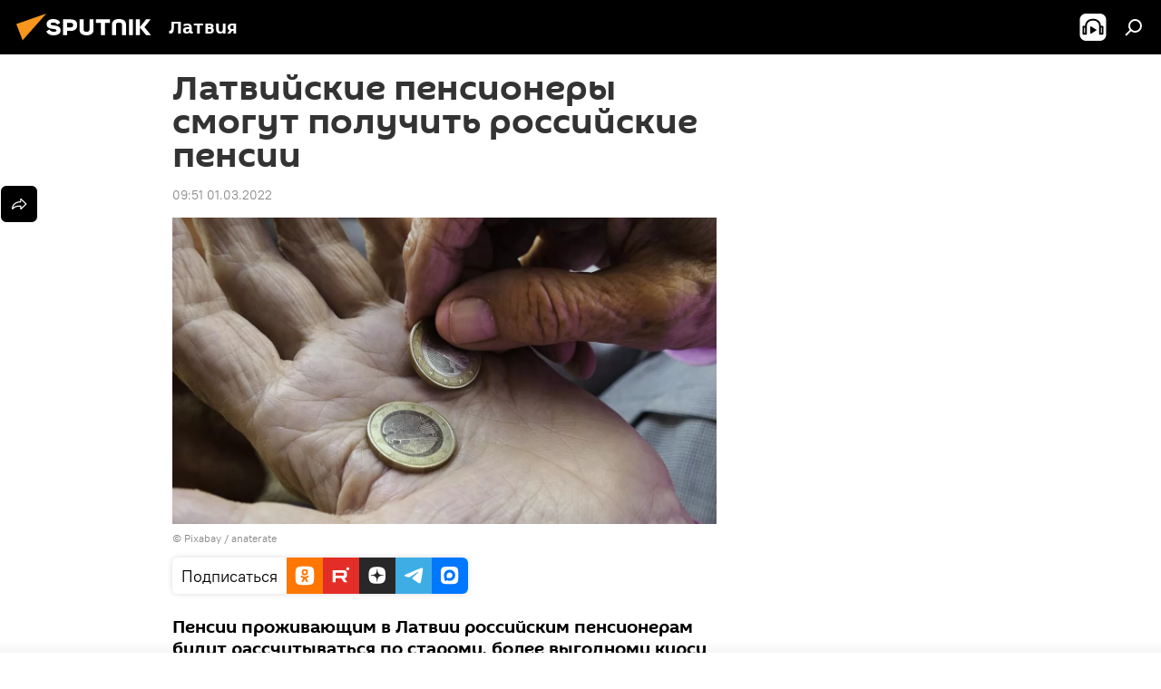

--- FILE ---
content_type: text/html; charset=utf-8
request_url: https://lv.sputniknews.ru/20220301/latviyskie-pensionery-smogut-poluchit-rossiyskie-pensii-20693337.html
body_size: 28596
content:
<!DOCTYPE html><html lang="ru" data-lang="rus" data-charset="" dir="ltr"><head prefix="og: http://ogp.me/ns# fb: http://ogp.me/ns/fb# article: http://ogp.me/ns/article#"><title>Латвийские пенсионеры смогут получить российские пенсии - 01.03.2022, Sputnik Латвия</title><meta name="description" content="Пенсии проживающим в Латвии российским пенсионерам будут рассчитываться по старому, более выгодному курсу евро 01.03.2022, Sputnik Латвия"><meta name="keywords" content="новости экономики латвии, госагентство социального страхования (гасс), пенсии, россия, антироссийские санкции"><meta http-equiv="X-UA-Compatible" content="IE=edge,chrome=1"><meta http-equiv="Content-Type" content="text/html; charset=utf-8"><meta name="robots" content="index, follow, max-image-preview:large"><meta name="viewport" content="width=device-width, initial-scale=1.0, maximum-scale=1.0, user-scalable=yes"><meta name="HandheldFriendly" content="true"><meta name="MobileOptimzied" content="width"><meta name="referrer" content="always"><meta name="format-detection" content="telephone=no"><meta name="format-detection" content="address=no"><link rel="alternate" type="application/rss+xml" href="https://lv.sputniknews.ru/export/rss2/archive/index.xml"><link rel="canonical" href="https://lv.sputniknews.ru/20220301/latviyskie-pensionery-smogut-poluchit-rossiyskie-pensii-20693337.html"><link rel="preload" as="image" href="https://cdnq1.img.sputniknewslv.com/img/07e5/09/1d/18612248_0:199:1280:919_1920x0_80_0_0_bee0efc470a044b20f7f42fd6515bc44.jpg.webp" imagesrcset="https://cdnq1.img.sputniknewslv.com/img/07e5/09/1d/18612248_0:199:1280:919_640x0_80_0_0_4cbe94b1b8a7b9de75836adff977bfc9.jpg.webp 640w,https://cdnq1.img.sputniknewslv.com/img/07e5/09/1d/18612248_0:199:1280:919_1280x0_80_0_0_f30a763a9ade1fef069376f821abefb2.jpg.webp 1280w,https://cdnq1.img.sputniknewslv.com/img/07e5/09/1d/18612248_0:199:1280:919_1920x0_80_0_0_bee0efc470a044b20f7f42fd6515bc44.jpg.webp 1920w"><link rel="preconnect" href="https://cdnq1.img.sputniknewslv.com/images/"><link rel="dns-prefetch" href="https://cdnq1.img.sputniknewslv.com/images/"><link rel="alternate" hreflang="ru" href="https://lv.sputniknews.ru/20220301/latviyskie-pensionery-smogut-poluchit-rossiyskie-pensii-20693337.html"><link rel="alternate" hreflang="x-default" href="https://lv.sputniknews.ru/20220301/latviyskie-pensionery-smogut-poluchit-rossiyskie-pensii-20693337.html"><link rel="apple-touch-icon" sizes="57x57" href="https://cdnq1.img.sputniknewslv.com/i/favicon/favicon-57x57.png"><link rel="apple-touch-icon" sizes="60x60" href="https://cdnq1.img.sputniknewslv.com/i/favicon/favicon-60x60.png"><link rel="apple-touch-icon" sizes="72x72" href="https://cdnq1.img.sputniknewslv.com/i/favicon/favicon-72x72.png"><link rel="apple-touch-icon" sizes="76x76" href="https://cdnq1.img.sputniknewslv.com/i/favicon/favicon-76x76.png"><link rel="apple-touch-icon" sizes="114x114" href="https://cdnq1.img.sputniknewslv.com/i/favicon/favicon-114x114.png"><link rel="apple-touch-icon" sizes="120x120" href="https://cdnq1.img.sputniknewslv.com/i/favicon/favicon-120x120.png"><link rel="apple-touch-icon" sizes="144x144" href="https://cdnq1.img.sputniknewslv.com/i/favicon/favicon-144x144.png"><link rel="apple-touch-icon" sizes="152x152" href="https://cdnq1.img.sputniknewslv.com/i/favicon/favicon-152x152.png"><link rel="apple-touch-icon" sizes="180x180" href="https://cdnq1.img.sputniknewslv.com/i/favicon/favicon-180x180.png"><link rel="icon" type="image/png" sizes="192x192" href="https://cdnq1.img.sputniknewslv.com/i/favicon/favicon-192x192.png"><link rel="icon" type="image/png" sizes="32x32" href="https://cdnq1.img.sputniknewslv.com/i/favicon/favicon-32x32.png"><link rel="icon" type="image/png" sizes="96x96" href="https://cdnq1.img.sputniknewslv.com/i/favicon/favicon-96x96.png"><link rel="icon" type="image/png" sizes="16x16" href="https://cdnq1.img.sputniknewslv.com/i/favicon/favicon-16x16.png"><link rel="manifest" href="/project_data/manifest.json?4"><meta name="msapplication-TileColor" content="#F4F4F4"><meta name="msapplication-TileImage" content="https://cdnq1.img.sputniknewslv.com/i/favicon/favicon-144x144.png"><meta name="theme-color" content="#F4F4F4"><link rel="shortcut icon" href="https://cdnq1.img.sputniknewslv.com/i/favicon/favicon.ico"><meta property="fb:app_id" content="565979577238890"><meta property="fb:pages" content="982290601858906"><meta name="analytics:lang" content="rus"><meta name="analytics:title" content="Латвийские пенсионеры смогут получить российские пенсии - 01.03.2022, Sputnik Латвия"><meta name="analytics:keyw" content="economy, organization_Gosagentsvo_socialnogo_strakhovanija_GASS, keyword_pensii, geo_Rossija, keyword_antirossijjskie_sankcii"><meta name="analytics:rubric" content=""><meta name="analytics:tags" content="Новости экономики Латвии, Госагентство социального страхования (ГАСС), пенсии, Россия, антироссийские санкции"><meta name="analytics:site_domain" content="lv.sputniknews.ru"><meta name="analytics:article_id" content="20693337"><meta name="analytics:url" content="https://lv.sputniknews.ru/20220301/latviyskie-pensionery-smogut-poluchit-rossiyskie-pensii-20693337.html"><meta name="analytics:p_ts" content="1646121060"><meta name="analytics:author" content="Sputnik Латвия"><meta name="analytics:isscroll" content="0"><meta property="og:url" content="https://lv.sputniknews.ru/20220301/latviyskie-pensionery-smogut-poluchit-rossiyskie-pensii-20693337.html"><meta property="og:title" content="Латвийские пенсионеры смогут получить российские пенсии"><meta property="og:description" content="Пенсии проживающим в Латвии российским пенсионерам будут рассчитываться по старому, более выгодному курсу евро"><meta property="og:type" content="article"><meta property="og:site_name" content="Sputnik Латвия"><meta property="og:locale" content="ru_LV"><meta property="og:image" content="https://cdnq1.img.sputniknewslv.com/img/07e5/09/1d/18612248_0:199:1280:919_2072x0_60_0_0_b00c2c2dd7765ec3c55216e8a86bb2a9.jpg.webp"><meta property="og:image:width" content="2072"><meta name="relap-image" content="https://cdnq1.img.sputniknewslv.com/img/07e5/09/1d/18612248_0:199:1280:919_2072x0_80_0_0_a776815a8b98c3c97928570508e0a660.jpg.webp"><meta name="twitter:card" content="summary_large_image"><meta name="twitter:image" content="https://cdnq1.img.sputniknewslv.com/img/07e5/09/1d/18612248_0:199:1280:919_2072x0_60_0_0_b00c2c2dd7765ec3c55216e8a86bb2a9.jpg.webp"><meta property="article:published_time" content="20220301T0951+0200"><meta property="article:author" content="Sputnik Латвия"><link rel="author" href="https://lv.sputniknews.ru"><meta property="article:section" content="Новости"><meta property="article:tag" content="Новости экономики Латвии"><meta property="article:tag" content="Госагентство социального страхования (ГАСС)"><meta property="article:tag" content="пенсии"><meta property="article:tag" content="Россия"><meta property="article:tag" content="антироссийские санкции"><meta name="relap-entity-id" content="20693337"><meta property="fb:pages" content="982290601858906"><link rel="amphtml" href="https://lv.sputniknews.ru/amp/20220301/latviyskie-pensionery-smogut-poluchit-rossiyskie-pensii-20693337.html"><link rel="preload" as="style" onload="this.onload=null;this.rel='stylesheet'" type="text/css" href="https://cdnq1.img.sputniknewslv.com/css/libs/fonts.min.css?911eb65935"><link rel="stylesheet" type="text/css" href="https://cdnq1.img.sputniknewslv.com/css/common.min.css?9149894256"><link rel="stylesheet" type="text/css" href="https://cdnq1.img.sputniknewslv.com/css/article.min.css?913fe17605"><script src="https://cdnq1.img.sputniknewslv.com/min/js/dist/head.js?9c9052ef3"></script>
            
                <script type="text/javascript">
                    var _iub = _iub || [];
                    _iub.csConfiguration = {
                        "invalidateConsentWithoutLog":true,
                        "cookiePolicyInOtherWindow":true,
                        "reloadOnConsent":true,
                        "consentOnContinuedBrowsing":false,
                        "perPurposeConsent":true,
                        "purposes":"1,3,4,5",
                        "enableTcf":true,
                        "googleAdditionalConsentMode":true,
                        "lang":"ru",
                        "siteId":3633931,
                        "localConsentDomain": "lv.sputniknews.ru",
                        "floatingPreferencesButtonDisplay":false,
                        "cookiePolicyId":32759561,
                        "banner":{
                            "brandBackgroundColor":"#ff9600",
                            "brandTextColor":"#ffffff",
                            "acceptButtonDisplay":true,
                            "customizeButtonDisplay":true,
                            "acceptButtonColor":"#010000",
                            "acceptButtonCaptionColor":"#ffffff",
                            "customizeButtonColor":"#ffffff",
                            "customizeButtonCaptionColor":"#4e4e4e",
                            "rejectButtonColor":"#0073CE",
                            "rejectButtonCaptionColor":"white",
                            "closeButtonDisplay":false,
                            "position":"float-top-center",
                            "textColor":"#010000",
                            "backgroundColor":"#ff9600",
                            "explicitWithdrawal":true,
                            "acceptButtonCaption": "Принять и закрыть"
                        }
                    };
                </script>
                <script type="text/javascript" src="//cdn.iubenda.com/cs/tcf/safe-tcf-v2.js"></script>
                <script type="text/javascript" src="//cdn.iubenda.com/cs/tcf/stub-v2.js"></script>
                <script type="text/javascript" src="//cdn.iubenda.com/cs/iubenda_cs.js" charset="UTF-8" async></script>

            
        
            
                <script type="text/javascript">
                    var _iub = _iub || {};
                     _iub.cons_instructions = _iub.cons_instructions || [];
                     _iub.cons_instructions.push(["init", {api_key: "lrvQiFNsDWybL2WdzyrIOTHeOwuM3nki"}]);
                 </script>
                 <script type="text/javascript" src="https://cdn.iubenda.com/cons/iubenda_cons.js" async></script>
            
        <script data-iub-purposes="1">var _paq = _paq || []; (function() {var stackDomain = window.location.hostname.split('.').reverse();var domain = stackDomain[1] + '.' + stackDomain[0];_paq.push(['setCDNMask', new RegExp('cdn(\\w+).img.'+domain)]); _paq.push(['setSiteId', 'sputnik_lv']); _paq.push(['trackPageView']); _paq.push(['enableLinkTracking']); var d=document, g=d.createElement('script'), s=d.getElementsByTagName('script')[0]; g.type='text/javascript'; g.defer=true; g.async=true; g.src='//a.sputniknews.com/js/sputnik.js'; s.parentNode.insertBefore(g,s); } )();</script><script type="text/javascript" src="https://cdnq1.img.sputniknewslv.com/min/js/libs/banners/adfx.loader.bind.js?98d724fe2"></script><script>
                (window.yaContextCb = window.yaContextCb || []).push(() => {
                    replaceOriginalAdFoxMethods();
                    window.Ya.adfoxCode.hbCallbacks = window.Ya.adfoxCode.hbCallbacks || [];
                })
            </script><!--В <head> сайта один раз добавьте код загрузчика-->
<script type="text/plain" class="_iub_cs_activate-inline" data-iub-purposes="5">window.yaContextCb = window.yaContextCb || []</script>
<script type="text/plain" class="_iub_cs_activate" data-suppressedsrc="https://yandex.ru/ads/system/context.js" data-iub-purposes="5"></script><script>var endlessScrollFirst = 20693337; var endlessScrollUrl = '/services/article/infinity/'; var endlessScrollAlgorithm = ''; var endlessScrollQueue = [32032686, 32035334, 32034575, 32036060, 32034093, 32033665, 32033156, 32032900, 32034389, 32032426, 32031035, 32030460, 32029525, 32028901, 32027632];</script><script>var endlessScrollFirst = 20693337; var endlessScrollUrl = '/services/article/infinity/'; var endlessScrollAlgorithm = ''; var endlessScrollQueue = [32032686, 32035334, 32034575, 32036060, 32034093, 32033665, 32033156, 32032900, 32034389, 32032426, 32031035, 32030460, 32029525, 32028901, 32027632];</script></head><body id="body" data-ab="a" data-emoji="0" class="site_lv m-page-article "><div class="schema_org" itemscope="itemscope" itemtype="https://schema.org/WebSite"><meta itemprop="name" content="Sputnik Латвия"><meta itemprop="alternateName" content="Sputnik Латвия"><meta itemprop="description" content="Свежие события и последние новости Латвии. Фото и видео с места событий, темы дня, происшествия, аналитика."><a itemprop="url" href="https://lv.sputniknews.ru" title="Sputnik Латвия"> </a><meta itemprop="image" content="https://lv.sputniknews.ru/i/logo/logo.png"></div><ul class="schema_org" itemscope="itemscope" itemtype="http://schema.org/BreadcrumbList"><li itemprop="itemListElement" itemscope="itemscope" itemtype="http://schema.org/ListItem"><meta itemprop="name" content="Sputnik Латвия"><meta itemprop="position" content="1"><meta itemprop="item" content="https://lv.sputniknews.ru"><a itemprop="url" href="https://lv.sputniknews.ru" title="Sputnik Латвия"> </a></li><li itemprop="itemListElement" itemscope="itemscope" itemtype="http://schema.org/ListItem"><meta itemprop="name" content="Новости"><meta itemprop="position" content="2"><meta itemprop="item" content="https://lv.sputniknews.ru/20220301/"><a itemprop="url" href="https://lv.sputniknews.ru/20220301/" title="Новости"> </a></li><li itemprop="itemListElement" itemscope="itemscope" itemtype="http://schema.org/ListItem"><meta itemprop="name" content="Латвийские пенсионеры смогут получить российские пенсии"><meta itemprop="position" content="3"><meta itemprop="item" content="https://lv.sputniknews.ru/20220301/latviyskie-pensionery-smogut-poluchit-rossiyskie-pensii-20693337.html"><a itemprop="url" href="https://lv.sputniknews.ru/20220301/latviyskie-pensionery-smogut-poluchit-rossiyskie-pensii-20693337.html" title="Латвийские пенсионеры смогут получить российские пенсии"> </a></li></ul><div class="container"><div class="banner m-before-header m-article-desktop" data-position="article_desktop_header" data-infinity="1"><aside class="banner__content"><iframe class="relap-runtime-iframe" style="position:absolute;top:-9999px;left:-9999px;visibility:hidden;" srcdoc="<script src='https://relap.io/v7/relap.js' data-relap-token='HvaPHeJmpVila25r'></script>"></iframe>


<!--AdFox START-->
<!--riaru-->
<!--Площадка: lv.sputniknews.ru / * / *-->
<!--Тип баннера: 100%x-->
<!--Расположение: 43023_bn23-->
<div id="adfox_162254515407399385_1"></div>
<script type="text/plain" class="_iub_cs_activate-inline" data-iub-purposes="5">
      window.yaContextCb.push(()=>{
    window.Ya.adfoxCode.create({
        ownerId: 249922,
        containerId: 'adfox_162254515407399385_1',
        params: {
            pp: 'bpad',
            ps: 'ckbm',
            p2: 'fluh',
            puid1: '',
            puid2: '',
            puid3: '',
            puid4: 'economy:organization_Gosagentsvo_socialnogo_strakhovanija_GASS:keyword_pensii:geo_Rossija:keyword_antirossijjskie_sankcii'
            }
        })
    })
</script></aside></div><div class="banner m-before-header m-article-mobile" data-position="article_mobile_header" data-infinity="1"><aside class="banner__content"><!--AdFox START-->
<!--riaru-->
<!--Площадка: lv.sputniknews.ru / * / *-->
<!--Тип баннера: 100%x-->
<!--Расположение: 43028_bn28-->
<div id="adfox_article_mob-1-100-300_1"></div>
<script type="text/plain" class="_iub_cs_activate-inline" data-iub-purposes="5">
     window.yaContextCb.push(()=>{
    window.Ya.adfoxCode.create({
        ownerId: 249922,
        containerId: 'adfox_article_mob-1-100-300_1',
        params: {
            pp: 'bpah',
            ps: 'ckbm',
            p2: 'fluh',
            puid1: '',
            puid2: '',
            puid3: '',
            puid4: 'economy:organization_Gosagentsvo_socialnogo_strakhovanija_GASS:keyword_pensii:geo_Rossija:keyword_antirossijjskie_sankcii'
            }
        })
    })
</script></aside></div></div><div class="page" id="page"><div id="alerts"><script type="text/template" id="alertAfterRegisterTemplate">
                    
                        <div class="auth-alert m-hidden" id="alertAfterRegister">
                            <div class="auth-alert__text">
                                <%- data.success_title %> <br />
                                <%- data.success_email_1 %>
                                <span class="m-email"></span>
                                <%- data.success_email_2 %>
                            </div>
                            <div class="auth-alert__btn">
                                <button class="form__btn m-min m-black confirmEmail">
                                    <%- data.send %>
                                </button>
                            </div>
                        </div>
                    
                </script><script type="text/template" id="alertAfterRegisterNotifyTemplate">
                    
                        <div class="auth-alert" id="alertAfterRegisterNotify">
                            <div class="auth-alert__text">
                                <%- data.golink_1 %>
                                <span class="m-email">
                                    <%- user.mail %>
                                </span>
                                <%- data.golink_2 %>
                            </div>
                            <% if (user.registerConfirmCount <= 2 ) {%>
                                <div class="auth-alert__btn">
                                    <button class="form__btn m-min m-black confirmEmail">
                                        <%- data.send %>
                                    </button>
                                </div>
                            <% } %>
                        </div>
                    
                </script></div><div class="anchor" id="anchor"><div class="header " id="header"><div class="m-relative"><div class="container m-header"><div class="header__wrap"><div class="header__name"><div class="header__logo"><a href="/" title="Sputnik Латвия"><svg xmlns="http://www.w3.org/2000/svg" width="176" height="44" viewBox="0 0 176 44" fill="none"><path class="chunk_1" fill-rule="evenodd" clip-rule="evenodd" d="M45.8073 18.3817C45.8073 19.5397 47.1661 19.8409 49.3281 20.0417C54.1074 20.4946 56.8251 21.9539 56.8461 25.3743C56.8461 28.7457 54.2802 30.9568 48.9989 30.9568C44.773 30.9568 42.1067 29.1496 41 26.5814L44.4695 24.5688C45.3754 25.9277 46.5334 27.0343 49.4005 27.0343C51.3127 27.0343 52.319 26.4296 52.319 25.5751C52.319 24.5665 51.6139 24.2163 48.3942 23.866C43.7037 23.3617 41.3899 22.0029 41.3899 18.5824C41.3899 15.9675 43.3511 13 48.9359 13C52.9611 13 55.6274 14.8095 56.4305 17.1746L53.1105 19.1358C53.0877 19.1012 53.0646 19.0657 53.041 19.0295C52.4828 18.1733 51.6672 16.9224 48.6744 16.9224C46.914 16.9224 45.8073 17.4758 45.8073 18.3817ZM67.4834 13.3526H59.5918V30.707H64.0279V26.0794H67.4484C72.1179 26.0794 75.0948 24.319 75.0948 19.6401C75.0854 15.3138 72.6199 13.3526 67.4834 13.3526ZM67.4834 22.206H64.0186V17.226H67.4834C69.8975 17.226 70.654 18.0291 70.654 19.6891C70.6587 21.6527 69.6524 22.206 67.4834 22.206ZM88.6994 24.7206C88.6994 26.2289 87.4924 27.0857 85.3794 27.0857C83.3178 27.0857 82.1597 26.2289 82.1597 24.7206V13.3526H77.7236V25.0264C77.7236 28.6477 80.7425 30.9615 85.4704 30.9615C89.9999 30.9615 93.1168 28.8601 93.1168 25.0264V13.3526H88.6808L88.6994 24.7206ZM136.583 13.3526H132.159V30.7023H136.583V13.3526ZM156.097 13.3526L149.215 21.9235L156.45 30.707H151.066L144.276 22.4559V30.707H139.85V13.3526H144.276V21.8021L151.066 13.3526H156.097ZM95.6874 17.226H101.221V30.707H105.648V17.226H111.181V13.3526H95.6874V17.226ZM113.49 18.7342C113.49 15.2134 116.458 13 121.085 13C125.715 13 128.888 15.0616 128.902 18.7342V30.707H124.466V18.935C124.466 17.6789 123.259 16.8734 121.146 16.8734C119.094 16.8734 117.926 17.6789 117.926 18.935V30.707H113.49V18.7342Z" fill="white"></path><path class="chunk_2" d="M41 7L14.8979 36.5862L8 18.431L41 7Z" fill="#F8961D"></path></svg></a></div><div class="header__project"><span class="header__project-title">Латвия</span></div></div><div class="header__controls" data-nosnippet=""><div class="share m-header" data-id="20693337" data-url="https://lv.sputniknews.ru/20220301/latviyskie-pensionery-smogut-poluchit-rossiyskie-pensii-20693337.html" data-title="Латвийские пенсионеры смогут получить российские пенсии"></div><div class="header__menu"><span class="header__menu-item header__menu-item-radioButton" id="radioButton" data-stream="https://nfw.ria.ru/flv/audio.aspx?ID=68862011&amp;type=mp3"><svg class="svg-icon"><use xmlns:xlink="http://www.w3.org/1999/xlink" xlink:href="/i/sprites/package/inline.svg?63#radio2"></use></svg></span><span class="header__menu-item" data-modal-open="search"><svg class="svg-icon"><use xmlns:xlink="http://www.w3.org/1999/xlink" xlink:href="/i/sprites/package/inline.svg?63#search"></use></svg></span></div></div></div></div></div></div></div><script>var GLOBAL = GLOBAL || {}; GLOBAL.translate = {}; GLOBAL.rtl = 0; GLOBAL.lang = "rus"; GLOBAL.design = "lv"; GLOBAL.charset = ""; GLOBAL.project = "sputnik_lv"; GLOBAL.htmlCache = 1; GLOBAL.translate.search = {}; GLOBAL.translate.search.notFound = "Ничего не найдено"; GLOBAL.translate.search.stringLenght = "Введите больше букв для поиска"; GLOBAL.www = "https://lv.sputniknews.ru"; GLOBAL.seo = {}; GLOBAL.seo.title = ""; GLOBAL.seo.keywords = ""; GLOBAL.seo.description = ""; GLOBAL.sock = {}; GLOBAL.sock.server = "https://cm.sputniknews.com/chat"; GLOBAL.sock.lang = "rus"; GLOBAL.sock.project = "sputnik_lv"; GLOBAL.social = {}; GLOBAL.social.fbID = "565979577238890"; GLOBAL.share = [ { name: 'twitter', mobile: false },{ name: 'odnoklassniki', mobile: false },{ name: 'whatsapp', mobile: false },{ name: 'telegram', mobile: false },{ name: 'messenger', mobile: true } ]; GLOBAL.csrf_token = ''; GLOBAL.search = {}; GLOBAL.auth = {}; GLOBAL.auth.status = 'error'; GLOBAL.auth.provider = ''; GLOBAL.auth.twitter = '/id/twitter/request/'; GLOBAL.auth.facebook = '/id/facebook/request/'; GLOBAL.auth.vkontakte = '/id/vkontakte/request/'; GLOBAL.auth.google = '/id/google/request/'; GLOBAL.auth.ok = '/id/ok/request/'; GLOBAL.auth.apple = '/id/apple/request/'; GLOBAL.auth.moderator = ''; GLOBAL.user = {}; GLOBAL.user.id = ""; GLOBAL.user.emailActive = ""; GLOBAL.user.registerConfirmCount = 0; GLOBAL.article = GLOBAL.article || {}; GLOBAL.article.id = 20693337; GLOBAL.article.chat_expired = !!1; GLOBAL.chat = GLOBAL.chat || {}; GLOBAL.chat.show = !!1; GLOBAL.locale = {"convertDate":{"yesterday":"\u0432\u0447\u0435\u0440\u0430","hours":{"nominative":"%{s} \u043c\u0438\u043d\u0443\u0442\u0443 \u043d\u0430\u0437\u0430\u0434","genitive":"%{s} \u043c\u0438\u043d\u0443\u0442\u044b \u043d\u0430\u0437\u0430\u0434"},"minutes":{"nominative":"%{s} \u0447\u0430\u0441 \u043d\u0430\u0437\u0430\u0434","genitive":"%{s} \u0447\u0430\u0441\u0430 \u043d\u0430\u0437\u0430\u0434"}},"js_templates":{"unread":"\u041d\u0435\u043f\u0440\u043e\u0447\u0438\u0442\u0430\u043d\u043d\u044b\u0435","you":"\u0412\u044b","author":"\u0430\u0432\u0442\u043e\u0440","report":"\u041f\u043e\u0436\u0430\u043b\u043e\u0432\u0430\u0442\u044c\u0441\u044f","reply":"\u041e\u0442\u0432\u0435\u0442\u0438\u0442\u044c","block":"\u0417\u0430\u0431\u043b\u043e\u043a\u0438\u0440\u043e\u0432\u0430\u0442\u044c","remove":"\u0423\u0434\u0430\u043b\u0438\u0442\u044c","closeall":"\u0417\u0430\u043a\u0440\u044b\u0442\u044c \u0432\u0441\u0435","notifications":"Notificaciones","disable_twelve":"\u041e\u0442\u043a\u043b\u044e\u0447\u0438\u0442\u044c \u043d\u0430 12 \u0447\u0430\u0441\u043e\u0432","new_message":"\u041d\u043e\u0432\u043e\u0435 \u0441\u043e\u043e\u0431\u0449\u0435\u043d\u0438\u0435 \u043e\u0442sputniknews.ru","acc_block":"\u0412\u0430\u0448 \u0430\u043a\u043a\u0430\u0443\u043d\u0442 \u0437\u0430\u0431\u043b\u043e\u043a\u0438\u0440\u043e\u0432\u0430\u043d \u0430\u0434\u043c\u0438\u043d\u0438\u0441\u0442\u0440\u0430\u0442\u043e\u0440\u043e\u043c \u0441\u0430\u0439\u0442\u0430","acc_unblock":"\u0412\u0430\u0448 \u0430\u043a\u043a\u0430\u0443\u043d\u0442 \u0440\u0430\u0437\u0431\u043b\u043e\u043a\u0438\u0440\u043e\u0432\u0430\u043d \u0430\u0434\u043c\u0438\u043d\u0438\u0441\u0442\u0440\u0430\u0442\u043e\u0440\u043e\u043c \u0441\u0430\u0439\u0442\u0430","you_subscribe_1":"\u0412\u044b \u043f\u043e\u0434\u043f\u0438\u0441\u0430\u043d\u044b \u043d\u0430 \u0442\u0435\u043c\u0443 ","you_subscribe_2":"\u0423\u043f\u0440\u0430\u0432\u043b\u044f\u0442\u044c \u0441\u0432\u043e\u0438\u043c\u0438 \u043f\u043e\u0434\u043f\u0438\u0441\u043a\u0430\u043c\u0438 \u0432\u044b \u043c\u043e\u0436\u0435\u0442\u0435 \u0432 \u043b\u0438\u0447\u043d\u043e\u043c \u043a\u0430\u0431\u0438\u043d\u0435\u0442\u0435","you_received_warning_1":"\u0412\u044b \u043f\u043e\u043b\u0443\u0447\u0438\u043b\u0438 ","you_received_warning_2":" \u043f\u0440\u0435\u0434\u0443\u043f\u0440\u0435\u0436\u0434\u0435\u043d\u0438\u0435. \u0423\u0432\u0430\u0436\u0430\u0439\u0442\u0435 \u0434\u0440\u0443\u0433\u0438\u0445 \u0443\u0447\u0430\u0441\u0442\u043d\u0438\u043a\u043e\u0432 \u0438 \u043d\u0435 \u043d\u0430\u0440\u0443\u0448\u0430\u0439\u0442\u0435 \u043f\u0440\u0430\u0432\u0438\u043b\u0430 \u043a\u043e\u043c\u043c\u0435\u043d\u0442\u0438\u0440\u043e\u0432\u0430\u043d\u0438\u044f. \u041f\u043e\u0441\u043b\u0435 \u0442\u0440\u0435\u0442\u044c\u0435\u0433\u043e \u043d\u0430\u0440\u0443\u0448\u0435\u043d\u0438\u044f \u0432\u044b \u0431\u0443\u0434\u0435\u0442\u0435 \u0437\u0430\u0431\u043b\u043e\u043a\u0438\u0440\u043e\u0432\u0430\u043d\u044b \u043d\u0430 12 \u0447\u0430\u0441\u043e\u0432.","block_time":"\u0421\u0440\u043e\u043a \u0431\u043b\u043e\u043a\u0438\u0440\u043e\u0432\u043a\u0438: ","hours":" \u0447\u0430\u0441\u043e\u0432","forever":"\u043d\u0430\u0432\u0441\u0435\u0433\u0434\u0430","feedback":"\u0421\u0432\u044f\u0437\u0430\u0442\u044c\u0441\u044f","my_subscriptions":"\u041c\u043e\u0438 \u043f\u043e\u0434\u043f\u0438\u0441\u043a\u0438","rules":"\u041f\u0440\u0430\u0432\u0438\u043b\u0430 \u043a\u043e\u043c\u043c\u0435\u043d\u0442\u0438\u0440\u043e\u0432\u0430\u043d\u0438\u044f \u043c\u0430\u0442\u0435\u0440\u0438\u0430\u043b\u043e\u0432","chat":"\u0427\u0430\u0442: ","chat_new_messages":"\u041d\u043e\u0432\u044b\u0435 \u0441\u043e\u043e\u0431\u0449\u0435\u043d\u0438\u044f \u0432 \u0447\u0430\u0442\u0435","chat_moder_remove_1":"\u0412\u0430\u0448\u0435 \u0441\u043e\u043e\u0431\u0449\u0435\u043d\u0438\u0435 ","chat_moder_remove_2":" \u0431\u044b\u043b\u043e \u0443\u0434\u0430\u043b\u0435\u043d\u043e \u0430\u0434\u043c\u0438\u043d\u0438\u0441\u0442\u0440\u0430\u0442\u043e\u0440\u043e\u043c","chat_close_time_1":"\u0412 \u0447\u0430\u0442\u0435 \u043d\u0438\u043a\u0442\u043e \u043d\u0435 \u043f\u0438\u0441\u0430\u043b \u0431\u043e\u043b\u044c\u0448\u0435 12 \u0447\u0430\u0441\u043e\u0432, \u043e\u043d \u0437\u0430\u043a\u0440\u043e\u0435\u0442\u0441\u044f \u0447\u0435\u0440\u0435\u0437 ","chat_close_time_2":" \u0447\u0430\u0441\u043e\u0432","chat_new_emoji_1":"\u041d\u043e\u0432\u044b\u0435 \u0440\u0435\u0430\u043a\u0446\u0438\u0438 ","chat_new_emoji_2":" \u0432\u0430\u0448\u0435\u043c\u0443 \u0441\u043e\u043e\u0431\u0449\u0435\u043d\u0438\u044e ","chat_message_reply_1":"\u041d\u0430 \u0432\u0430\u0448 \u043a\u043e\u043c\u043c\u0435\u043d\u0442\u0430\u0440\u0438\u0439 ","chat_message_reply_2":" \u043e\u0442\u0432\u0435\u0442\u0438\u043b \u043f\u043e\u043b\u044c\u0437\u043e\u0432\u0430\u0442\u0435\u043b\u044c ","chat_verify_message":"\n \u0421\u043f\u0430\u0441\u0438\u0431\u043e! \u0412\u0430\u0448\u0435 \u0441\u043e\u043e\u0431\u0449\u0435\u043d\u0438\u0435 \u0431\u0443\u0434\u0435\u0442 \u043e\u043f\u0443\u0431\u043b\u0438\u043a\u043e\u0432\u0430\u043d\u043e \u043f\u043e\u0441\u043b\u0435 \u043f\u0440\u043e\u0432\u0435\u0440\u043a\u0438 \u043c\u043e\u0434\u0435\u0440\u0430\u0442\u043e\u0440\u0430\u043c\u0438 \u0441\u0430\u0439\u0442\u0430.\n ","emoji_1":"\u041d\u0440\u0430\u0432\u0438\u0442\u0441\u044f","emoji_2":"\u0425\u0430-\u0425\u0430","emoji_3":"\u0423\u0434\u0438\u0432\u0438\u0442\u0435\u043b\u044c\u043d\u043e","emoji_4":"\u0413\u0440\u0443\u0441\u0442\u043d\u043e","emoji_5":"\u0412\u043e\u0437\u043c\u0443\u0442\u0438\u0442\u0435\u043b\u044c\u043d\u043e","emoji_6":"\u041d\u0435 \u043d\u0440\u0430\u0432\u0438\u0442\u0441\u044f","site_subscribe_podcast":{"success":"\u0421\u043f\u0430\u0441\u0438\u0431\u043e, \u0432\u044b \u043f\u043e\u0434\u043f\u0438\u0441\u0430\u043d\u044b \u043d\u0430 \u0440\u0430\u0441\u0441\u044b\u043b\u043a\u0443! \u041d\u0430\u0441\u0442\u0440\u043e\u0438\u0442\u044c \u0438\u043b\u0438 \u043e\u0442\u043c\u0435\u043d\u0438\u0442\u044c \u043f\u043e\u0434\u043f\u0438\u0441\u043a\u0443 \u043c\u043e\u0436\u043d\u043e \u0432 \u043b\u0438\u0447\u043d\u043e\u043c \u043a\u0430\u0431\u0438\u043d\u0435\u0442\u0435","subscribed":"\u0412\u044b \u0443\u0436\u0435 \u043f\u043e\u0434\u043f\u0438\u0441\u0430\u043d\u044b \u043d\u0430 \u044d\u0442\u0443 \u0440\u0430\u0441\u0441\u044b\u043b\u043a\u0443","error":"\u041f\u0440\u043e\u0438\u0437\u043e\u0448\u043b\u0430 \u043d\u0435\u043f\u0440\u0435\u0434\u0432\u0438\u0434\u0435\u043d\u043d\u0430\u044f \u043e\u0448\u0438\u0431\u043a\u0430. \u041f\u043e\u0436\u0430\u043b\u0443\u0439\u0441\u0442\u0430, \u043f\u043e\u0432\u0442\u043e\u0440\u0438\u0442\u0435 \u043f\u043e\u043f\u044b\u0442\u043a\u0443 \u043f\u043e\u0437\u0436\u0435"}},"smartcaptcha":{"site_key":"ysc1_Zf0zfLRI3tRHYHJpbX6EjjBcG1AhG9LV0dmZQfJu8ba04c1b"}}; GLOBAL = {...GLOBAL, ...{"subscribe":{"@attributes":{"ratio":"0.2"},"email":"\u0412\u0432\u0435\u0434\u0438\u0442\u0435 e-mail","button":"\u041f\u043e\u0434\u043f\u0438\u0441\u0430\u0442\u044c\u0441\u044f","send":"\u0421\u043f\u0430\u0441\u0438\u0431\u043e, \u0432\u0430\u043c \u043e\u0442\u043f\u0440\u0430\u0432\u043b\u0435\u043d\u043e \u043f\u0438\u0441\u044c\u043c\u043e \u0441\u043e \u0441\u0441\u044b\u043b\u043a\u043e\u0439 \u0434\u043b\u044f \u043f\u043e\u0434\u0442\u0432\u0435\u0440\u0436\u0434\u0435\u043d\u0438\u044f \u043f\u043e\u0434\u043f\u0438\u0441\u043a\u0438","subscribe":"\u0421\u043f\u0430\u0441\u0438\u0431\u043e, \u0432\u044b \u043f\u043e\u0434\u043f\u0438\u0441\u0430\u043d\u044b \u043d\u0430 \u0440\u0430\u0441\u0441\u044b\u043b\u043a\u0443! \u041d\u0430\u0441\u0442\u0440\u043e\u0438\u0442\u044c \u0438\u043b\u0438 \u043e\u0442\u043c\u0435\u043d\u0438\u0442\u044c \u043f\u043e\u0434\u043f\u0438\u0441\u043a\u0443 \u043c\u043e\u0436\u043d\u043e \u0432 \u043b\u0438\u0447\u043d\u043e\u043c \u043a\u0430\u0431\u0438\u043d\u0435\u0442\u0435","confirm":"\u0412\u044b \u0443\u0436\u0435 \u043f\u043e\u0434\u043f\u0438\u0441\u0430\u043d\u044b \u043d\u0430 \u044d\u0442\u0443 \u0440\u0430\u0441\u0441\u044b\u043b\u043a\u0443","registration":{"@attributes":{"button":"\u0417\u0430\u0440\u0435\u0433\u0438\u0441\u0442\u0440\u0438\u0440\u043e\u0432\u0430\u0442\u044c\u0441\u044f","ratio":"0.1"}},"social":{"@attributes":{"count":"6","ratio":"0.7"},"comment":[{},{}],"item":[{"@attributes":{"type":"ok","title":"odnoklassniki","url":"https:\/\/ok.ru\/group\/54054478545018","ratio":"0.125"}},{"@attributes":{"type":"yt","title":"YouTube","url":"https:\/\/youtube.com\/channel\/UCE8LqmM9zkuzOgaYhakwTdw","ratio":"0.125"}},{"@attributes":{"type":"yd","title":"yandex dzen","url":"https:\/\/news.yandex.ru\/index.html?from=rubric&favid=254147640","ratio":"0.125"}},{"@attributes":{"type":"tg","title":"telegram","url":"https:\/\/telegram.me\/SputnikLV","ratio":"0.125"}}]}}}}; GLOBAL.js = {}; GLOBAL.js.videoplayer = "https://cdnq1.img.sputniknewslv.com/min/js/dist/videoplayer.js?9651130d6"; GLOBAL.userpic = "/userpic/"; GLOBAL.gmt = ""; GLOBAL.tz = "+0200"; GLOBAL.projectList = [ { title: 'Международный', country: [ { title: 'Английский', url: 'https://sputnikglobe.com', flag: 'flags-INT', lang: 'International', lang2: 'English' }, ] }, { title: 'Ближний Восток', country: [ { title: 'Арабский', url: 'https://sarabic.ae/', flag: 'flags-INT', lang: 'Sputnik عربي', lang2: 'Arabic' }, { title: 'Турецкий', url: 'https://anlatilaninotesi.com.tr/', flag: 'flags-TUR', lang: 'Türkiye', lang2: 'Türkçe' }, { title: 'Фарси', url: 'https://spnfa.ir/', flag: 'flags-INT', lang: 'Sputnik ایران', lang2: 'Persian' }, { title: 'Дари', url: 'https://sputnik.af/', flag: 'flags-INT', lang: 'Sputnik افغانستان', lang2: 'Dari' }, ] }, { title: 'Латинская Америка', country: [ { title: 'Испанский', url: 'https://noticiaslatam.lat/', flag: 'flags-INT', lang: 'Mundo', lang2: 'Español' }, { title: 'Португальский', url: 'https://noticiabrasil.net.br/', flag: 'flags-BRA', lang: 'Brasil', lang2: 'Português' }, ] }, { title: 'Южная Азия', country: [ { title: 'Хинди', url: 'https://hindi.sputniknews.in', flag: 'flags-IND', lang: 'भारत', lang2: 'हिंदी' }, { title: 'Английский', url: 'https://sputniknews.in', flag: 'flags-IND', lang: 'India', lang2: 'English' }, ] }, { title: 'Восточная и Юго-Восточная Азия', country: [ { title: 'Вьетнамский', url: 'https://kevesko.vn/', flag: 'flags-VNM', lang: 'Việt Nam', lang2: 'Tiếng Việt' }, { title: 'Японский', url: 'https://sputniknews.jp/', flag: 'flags-JPN', lang: '日本', lang2: '日本語' }, { title: 'Китайский', url: 'https://sputniknews.cn/', flag: 'flags-CHN', lang: '中国', lang2: '中文' }, ] }, { title: 'Центральная Азия', country: [ { title: 'Казахский', url: 'https://sputnik.kz/', flag: 'flags-KAZ', lang: 'Қазақстан', lang2: 'Қазақ тілі' }, { title: 'Киргизский', url: 'https://sputnik.kg/', flag: 'flags-KGZ', lang: 'Кыргызстан', lang2: 'Кыргызча' }, { title: 'Узбекский', url: 'https://oz.sputniknews.uz/', flag: 'flags-UZB', lang: 'Oʻzbekiston', lang2: 'Ўзбекча' }, { title: 'Таджикский', url: 'https://sputnik.tj/', flag: 'flags-TJK', lang: 'Тоҷикистон', lang2: 'Тоҷикӣ' }, ] }, { title: 'Африка', country: [ { title: 'Французский', url: 'https://fr.sputniknews.africa/', flag: 'flags-INT', lang: 'Afrique', lang2: 'Français' }, { title: 'Английский', url: 'https://en.sputniknews.africa', flag: 'flags-INT', lang: 'Africa', lang2: 'English' }, ] }, { title: 'Закавказье', country: [ { title: 'Армянский', url: 'https://arm.sputniknews.ru/', flag: 'flags-ARM', lang: 'Արմենիա', lang2: 'Հայերեն' }, { title: 'Абхазский', url: 'https://sputnik-abkhazia.info/', flag: 'flags-ABH', lang: 'Аҧсны', lang2: 'Аҧсышәала' }, { title: 'Осетинский', url: 'https://sputnik-ossetia.com/', flag: 'flags-OST', lang: 'Хуссар Ирыстон', lang2: 'Иронау' }, { title: 'Грузинский', url: 'https://sputnik-georgia.com/', flag: 'flags-GEO', lang: 'საქართველო', lang2: 'ქართული' }, { title: 'Азербайджанский', url: 'https://sputnik.az/', flag: 'flags-AZE', lang: 'Azərbaycan', lang2: 'Аzərbaycanca' }, ] }, { title: 'Европа', country: [ { title: 'Сербский', url: 'https://sputnikportal.rs/', flag: 'flags-SRB', lang: 'Србиjа', lang2: 'Српски' }, { title: 'Русский', url: 'https://lv.sputniknews.ru/', flag: 'flags-LVA', lang: 'Latvija', lang2: 'Русский' }, { title: 'Русский', url: 'https://lt.sputniknews.ru/', flag: 'flags-LTU', lang: 'Lietuva', lang2: 'Русский' }, { title: 'Молдавский', url: 'https://md.sputniknews.com/', flag: 'flags-MDA', lang: 'Moldova', lang2: 'Moldovenească' }, { title: 'Белорусский', url: 'https://bel.sputnik.by/', flag: 'flags-BLR', lang: 'Беларусь', lang2: 'Беларускi' } ] }, ];</script><div class="wrapper" id="endless" data-infinity-max-count="2"><div class="endless__item " data-infinity="1" data-supertag="0" data-remove-fat="0" data-advertisement-project="0" data-remove-advertisement="0" data-id="20693337" data-date="20220301" data-endless="1" data-domain="lv.sputniknews.ru" data-project="sputnik_lv" data-url="/20220301/latviyskie-pensionery-smogut-poluchit-rossiyskie-pensii-20693337.html" data-full-url="https://lv.sputniknews.ru/20220301/latviyskie-pensionery-smogut-poluchit-rossiyskie-pensii-20693337.html" data-title="Латвийские пенсионеры смогут получить российские пенсии" data-published="2022-03-01T09:51+0200" data-text-length="3321" data-keywords="новости экономики латвии, госагентство социального страхования (гасс), пенсии, россия, антироссийские санкции" data-author="Sputnik Латвия" data-analytics-keyw="economy, organization_Gosagentsvo_socialnogo_strakhovanija_GASS, keyword_pensii, geo_Rossija, keyword_antirossijjskie_sankcii" data-analytics-rubric="" data-analytics-tags="Новости экономики Латвии, Госагентство социального страхования (ГАСС), пенсии, Россия, антироссийские санкции" data-article-show="" data-chat-expired="" data-pts="1646121060" data-article-type="article" data-is-scroll="1" data-head-title="Латвийские пенсионеры смогут получить российские пенсии - Sputnik Латвия, 01.03.2022"><div class="container m-content"><div class="layout"><div class="article "><div class="article__meta" itemscope="" itemtype="https://schema.org/Article"><div itemprop="mainEntityOfPage">https://lv.sputniknews.ru/20220301/latviyskie-pensionery-smogut-poluchit-rossiyskie-pensii-20693337.html</div><a itemprop="url" href="https://lv.sputniknews.ru/20220301/latviyskie-pensionery-smogut-poluchit-rossiyskie-pensii-20693337.html" title="Латвийские пенсионеры смогут получить российские пенсии"></a><div itemprop="headline">Латвийские пенсионеры смогут получить российские пенсии</div><div itemprop="name">Латвийские пенсионеры смогут получить российские пенсии</div><div itemprop="alternateName">Sputnik Латвия</div><div itemprop="description">Пенсии проживающим в Латвии российским пенсионерам будут рассчитываться по старому, более выгодному курсу евро 01.03.2022, Sputnik Латвия</div><div itemprop="datePublished">2022-03-01T09:51+0200</div><div itemprop="dateCreated">2022-03-01T09:51+0200</div><div itemprop="dateModified">2022-03-01T09:51+0200</div><div itemprop="articleSection">новости экономики латвии</div><div itemprop="articleSection">госагентство социального страхования (гасс)</div><div itemprop="articleSection">пенсии</div><div itemprop="articleSection">россия</div><div itemprop="articleSection">антироссийские санкции</div><div itemprop="associatedMedia">https://cdnq1.img.sputniknewslv.com/img/07e5/09/1d/18612248_0:199:1280:919_1920x0_80_0_0_bee0efc470a044b20f7f42fd6515bc44.jpg.webp</div><div itemprop="articleBody">РИГА, 1 мар — Sputnik. Граждане России, проживающие в Латвии и получающие российские пенсии, в марте текущего года получат полагающееся им денежное довольствие, сообщает Press.lv.Ранее экономист банка Citadele Мартиньш Аболиньш предупредил, что введенные ЕС против России экономические санкции, в частности отключение некоторых российских банков от SWIFT, могут ударить по латвийцам, которые получают российские пенсии, поскольку непонятно, каким образом будет осуществляться перевод денег.Как сообщили в Государственном агентстве социального страхования (VSAA), по соглашению между Латвией и РФ (действует с 19 января 2011 года) российские пенсии выплачиваются через VSAA один раз в квартал.Денежная сумма, необходимая для выплаты пенсий за первый квартал, поступила в VSAA еще в феврале. Это сумма денег на выплату российских пенсий за январь, февраль и март 2022 года.Обычно российские пенсии за первый квартал переводятся в третий месяц года — то есть в марте. 10 992 российских пенсионеров, проживающих в Латвии, их получат до 19 марта.Выплата российских пенсий за следующий период — за второй квартал 2022 года (апрель, май, июнь) — запланирована на июнь. В случае каких-либо изменений, касающихся этих платежей, VSAA предоставит обновленную информацию.Есть группа жителей Латвии, получающих российские пенсии на свои счета непосредственно из Пенсионного фонда РФ, вне положений соглашения с VSAA. Выплата этих пенсий не входит в компетенцию VSAA, и как они будут выплачиваться — пока неизвестно.Важно отметить, что валютный обменный курс для российских пенсий установлен по состоянию на 9 февраля 2022 года - 85.892000 рублей за евро. Курс Банка Латвии по состоянию на 1 марта - 115.48420 рублей за евро.Сейчас в Латвии проживают 22,5 тысячи российских пенсионеров. В среднем они получают по 11,1 тысячи рублей в месяц.Россия начала военную операцию по демилитаризации Украины 24 февраля. В телеобращении к россиянам президент Владимир Путин заявил, что обстоятельства "требуют от нас решительных и незамедлительных действий, народные республики Донбасса обратились с просьбой о помощи". Минобороны РФ подчеркнуло, что Вооруженные силы России не наносят ударов по городам Украины: высокоточными средствами выводится из строя военная инфраструктура.В минувшие выходные страны Запада инициировали новые санкции в отношении России. Так, под ограничения со стороны США и Великобритании, предполагающие блокировку активов, запрет на операции в их валютах и работу с любыми контрагентами из этих стран, подпали ВТБ, Совкомбанк, Новикомбанк и банк "Открытие". В отношении Сбербанка были введены другие санкции: финансовые институты США должны были закрыть его корреспондентские счета и начать отклонять любые переводы с его участием.Кроме того, против РФ ввели ограничения на привлечение российскими компаниями и банками долгового и акционерного капитала. В частности, американским инвесторам запрещено покупать новые облигации сроком обращения более 14 дней и акции Сбербанка, Газпромбанка, Россельхозбанка, Альфа-банка и "Московского кредитного банка".Под санкции Евросоюза попали банки "Россия", Промсвязьбанк, ВЭБ.РФ. ЕС при этом планирует отключить банк России от SWIFT - международной системы межбанковских переводов, однако пока еще не составил их список. Санкции были введены и против Центрального банка РФ - Японией и Великобританией.</div><div itemprop="citation">https://lv.sputniknews.ru/20220215/poluchatelyam-rossiyskikh-pensiy-v-latvii-tozhe-budut-vyplachivat-posobiya-v-20-evro-20458372.html</div><div itemprop="citation">https://lv.sputniknews.ru/20210407/Skolko-poluchayut-rossiyskie-pensionery-v-Latvii-15461860.html</div><div itemprop="citation">https://lv.sputniknews.ru/20220228/novye-sanktsii-es-banki-nelzya-otrezat-nozhnitsami-20665332.html</div><div itemprop="contentLocation">россия</div><div itemprop="copyrightHolder" itemscope="" itemtype="http://schema.org/Organization"><div itemprop="name">Sputnik Латвия</div><a itemprop="url" href="https://lv.sputniknews.ru" title="Sputnik Латвия"> </a><div itemprop="email">media@sputniknews.com</div><div itemprop="telephone">+74956456601</div><div itemprop="legalName">MIA „Rossiya Segodnya“</div><a itemprop="sameAs" href="https://ok.ru/group/54054478545018"> </a><a itemprop="sameAs" href="https://rutube.ru/channel/24799145/"> </a><a itemprop="sameAs" href="https://dzen.ru/lv.sputniknews.ru"> </a><a itemprop="sameAs" href="https://t.me/sputnik_lv"> </a><a itemprop="sameAs" href="https://max.ru/lv_sputniknews_ru"> </a><div itemprop="logo" itemscope="" itemtype="https://schema.org/ImageObject"><a itemprop="url" href="https://lv.sputniknews.ru/i/logo/logo.png" title="Sputnik Латвия"> </a><a itemprop="contentUrl" href="https://lv.sputniknews.ru/i/logo/logo.png" title="Sputnik Латвия"> </a><div itemprop="width">252</div><div itemprop="height">60</div></div></div><div itemprop="copyrightYear">2022</div><div itemprop="creator" itemscope="" itemtype="http://schema.org/Organization"><div itemprop="name">Sputnik Латвия</div><a itemprop="url" href="https://lv.sputniknews.ru" title="Sputnik Латвия"> </a><div itemprop="email">media@sputniknews.com</div><div itemprop="telephone">+74956456601</div><div itemprop="legalName">MIA „Rossiya Segodnya“</div><a itemprop="sameAs" href="https://ok.ru/group/54054478545018"> </a><a itemprop="sameAs" href="https://rutube.ru/channel/24799145/"> </a><a itemprop="sameAs" href="https://dzen.ru/lv.sputniknews.ru"> </a><a itemprop="sameAs" href="https://t.me/sputnik_lv"> </a><a itemprop="sameAs" href="https://max.ru/lv_sputniknews_ru"> </a><div itemprop="logo" itemscope="" itemtype="https://schema.org/ImageObject"><a itemprop="url" href="https://lv.sputniknews.ru/i/logo/logo.png" title="Sputnik Латвия"> </a><a itemprop="contentUrl" href="https://lv.sputniknews.ru/i/logo/logo.png" title="Sputnik Латвия"> </a><div itemprop="width">252</div><div itemprop="height">60</div></div></div><div itemprop="genre">Новости</div><div itemprop="inLanguage">ru_LV</div><div itemprop="sourceOrganization" itemscope="" itemtype="http://schema.org/Organization"><div itemprop="name">Sputnik Латвия</div><a itemprop="url" href="https://lv.sputniknews.ru" title="Sputnik Латвия"> </a><div itemprop="email">media@sputniknews.com</div><div itemprop="telephone">+74956456601</div><div itemprop="legalName">MIA „Rossiya Segodnya“</div><a itemprop="sameAs" href="https://ok.ru/group/54054478545018"> </a><a itemprop="sameAs" href="https://rutube.ru/channel/24799145/"> </a><a itemprop="sameAs" href="https://dzen.ru/lv.sputniknews.ru"> </a><a itemprop="sameAs" href="https://t.me/sputnik_lv"> </a><a itemprop="sameAs" href="https://max.ru/lv_sputniknews_ru"> </a><div itemprop="logo" itemscope="" itemtype="https://schema.org/ImageObject"><a itemprop="url" href="https://lv.sputniknews.ru/i/logo/logo.png" title="Sputnik Латвия"> </a><a itemprop="contentUrl" href="https://lv.sputniknews.ru/i/logo/logo.png" title="Sputnik Латвия"> </a><div itemprop="width">252</div><div itemprop="height">60</div></div></div><div itemprop="image" itemscope="" itemtype="https://schema.org/ImageObject"><a itemprop="url" href="https://cdnq1.img.sputniknewslv.com/img/07e5/09/1d/18612248_0:199:1280:919_1920x0_80_0_0_bee0efc470a044b20f7f42fd6515bc44.jpg.webp" title="Пенсионер считает деньги"></a><a itemprop="contentUrl" href="https://cdnq1.img.sputniknewslv.com/img/07e5/09/1d/18612248_0:199:1280:919_1920x0_80_0_0_bee0efc470a044b20f7f42fd6515bc44.jpg.webp" title="Пенсионер считает деньги"></a><div itemprop="width">1920</div><div itemprop="height">1080</div><div itemprop="representativeOfPage">true</div></div><a itemprop="thumbnailUrl" href="https://cdnq1.img.sputniknewslv.com/img/07e5/09/1d/18612248_0:199:1280:919_1920x0_80_0_0_bee0efc470a044b20f7f42fd6515bc44.jpg.webp"></a><div itemprop="image" itemscope="" itemtype="https://schema.org/ImageObject"><a itemprop="url" href="https://cdnq1.img.sputniknewslv.com/img/07e5/09/1d/18612248_0:15:1280:975_1920x0_80_0_0_5f6ab297dc71840af5a85d9cfa55b17d.jpg.webp" title="Пенсионер считает деньги"></a><a itemprop="contentUrl" href="https://cdnq1.img.sputniknewslv.com/img/07e5/09/1d/18612248_0:15:1280:975_1920x0_80_0_0_5f6ab297dc71840af5a85d9cfa55b17d.jpg.webp" title="Пенсионер считает деньги"></a><div itemprop="width">1920</div><div itemprop="height">1440</div><div itemprop="representativeOfPage">true</div></div><a itemprop="thumbnailUrl" href="https://cdnq1.img.sputniknewslv.com/img/07e5/09/1d/18612248_0:15:1280:975_1920x0_80_0_0_5f6ab297dc71840af5a85d9cfa55b17d.jpg.webp">https://cdnq1.img.sputniknewslv.com/img/07e5/09/1d/18612248_0:15:1280:975_1920x0_80_0_0_5f6ab297dc71840af5a85d9cfa55b17d.jpg.webp</a><div itemprop="image" itemscope="" itemtype="https://schema.org/ImageObject"><a itemprop="url" href="https://cdnq1.img.sputniknewslv.com/img/07e5/09/1d/18612248_93:0:1068:975_1920x0_80_0_0_c2d851600bd93f0720fcfbff6c2631e8.jpg.webp" title="Пенсионер считает деньги"></a><a itemprop="contentUrl" href="https://cdnq1.img.sputniknewslv.com/img/07e5/09/1d/18612248_93:0:1068:975_1920x0_80_0_0_c2d851600bd93f0720fcfbff6c2631e8.jpg.webp" title="Пенсионер считает деньги"></a><div itemprop="width">1920</div><div itemprop="height">1920</div><div itemprop="representativeOfPage">true</div></div><a itemprop="thumbnailUrl" href="https://cdnq1.img.sputniknewslv.com/img/07e5/09/1d/18612248_93:0:1068:975_1920x0_80_0_0_c2d851600bd93f0720fcfbff6c2631e8.jpg.webp" title="Пенсионер считает деньги"></a><div itemprop="publisher" itemscope="" itemtype="http://schema.org/Organization"><div itemprop="name">Sputnik Латвия</div><a itemprop="url" href="https://lv.sputniknews.ru" title="Sputnik Латвия"> </a><div itemprop="email">media@sputniknews.com</div><div itemprop="telephone">+74956456601</div><div itemprop="legalName">MIA „Rossiya Segodnya“</div><a itemprop="sameAs" href="https://ok.ru/group/54054478545018"> </a><a itemprop="sameAs" href="https://rutube.ru/channel/24799145/"> </a><a itemprop="sameAs" href="https://dzen.ru/lv.sputniknews.ru"> </a><a itemprop="sameAs" href="https://t.me/sputnik_lv"> </a><a itemprop="sameAs" href="https://max.ru/lv_sputniknews_ru"> </a><div itemprop="logo" itemscope="" itemtype="https://schema.org/ImageObject"><a itemprop="url" href="https://lv.sputniknews.ru/i/logo/logo.png" title="Sputnik Латвия"> </a><a itemprop="contentUrl" href="https://lv.sputniknews.ru/i/logo/logo.png" title="Sputnik Латвия"> </a><div itemprop="width">252</div><div itemprop="height">60</div></div></div><div itemprop="author" itemscope="" itemtype="https://schema.org/Person"><div itemprop="name">Sputnik Латвия</div></div><div itemprop="keywords">новости экономики латвии, госагентство социального страхования (гасс), пенсии, россия, антироссийские санкции</div><div itemprop="about" itemscope="" itemtype="https://schema.org/Thing"><div itemprop="name">новости экономики латвии, госагентство социального страхования (гасс), пенсии, россия, антироссийские санкции</div></div></div><div class="article__header"><h1 class="article__title">Латвийские пенсионеры смогут получить российские пенсии</h1><div class="article__info " data-nosnippet=""><div class="article__info-date"><a href="/20220301/" class="" title="Архив новостей" data-unixtime="1646121060">09:51 01.03.2022</a> </div><div class="article__view" data-id="20693337"></div></div><div class="article__announce"><div class="media" data-media-tipe="ar16x9"><div class="media__size"><div class="photoview__open" data-photoview-group="20693337" data-photoview-src="https://cdnq1.img.sputniknewslv.com/img/07e5/09/1d/18612248_0:0:1280:975_1440x900_80_0_1_c969058f1a21704643a5c5af8cec0578.jpg.webp?source-sid=" data-photoview-image-id="18612224" data-photoview-sharelink="https://lv.sputniknews.ru/20220301/latviyskie-pensionery-smogut-poluchit-rossiyskie-pensii-20693337.html?share-img=18612224"><noindex><div class="photoview__open-info"><span class="photoview__copyright">© Pixabay / anaterate</span><span class="photoview__ext-link"></span><span class="photoview__desc-text">Пенсионер считает деньги</span></div></noindex><img media-type="ar16x9" data-source-sid="" alt="Пенсионер считает деньги - Sputnik Латвия, 1920, 01.03.2022" title="Пенсионер считает деньги" src="https://cdnq1.img.sputniknewslv.com/img/07e5/09/1d/18612248_0:199:1280:919_1920x0_80_0_0_bee0efc470a044b20f7f42fd6515bc44.jpg.webp" decoding="async" width="1920" height="1080" srcset="https://cdnq1.img.sputniknewslv.com/img/07e5/09/1d/18612248_0:199:1280:919_640x0_80_0_0_4cbe94b1b8a7b9de75836adff977bfc9.jpg.webp 640w,https://cdnq1.img.sputniknewslv.com/img/07e5/09/1d/18612248_0:199:1280:919_1280x0_80_0_0_f30a763a9ade1fef069376f821abefb2.jpg.webp 1280w,https://cdnq1.img.sputniknewslv.com/img/07e5/09/1d/18612248_0:199:1280:919_1920x0_80_0_0_bee0efc470a044b20f7f42fd6515bc44.jpg.webp 1920w"><script type="application/ld+json">
                    {
                        "@context": "http://schema.org",
                        "@type": "ImageObject",
                        "url": "https://cdnq1.img.sputniknewslv.com/img/07e5/09/1d/18612248_0:199:1280:919_640x0_80_0_0_4cbe94b1b8a7b9de75836adff977bfc9.jpg.webp",
                        
                            "thumbnail": [
                                
                                    {
                                        "@type": "ImageObject",
                                        "url": "https://cdnq1.img.sputniknewslv.com/img/07e5/09/1d/18612248_0:199:1280:919_640x0_80_0_0_4cbe94b1b8a7b9de75836adff977bfc9.jpg.webp",
                                        "image": "https://cdnq1.img.sputniknewslv.com/img/07e5/09/1d/18612248_0:199:1280:919_640x0_80_0_0_4cbe94b1b8a7b9de75836adff977bfc9.jpg.webp"
                                    },
                                    {
                                        "@type": "ImageObject",
                                        "url": "https://cdnq1.img.sputniknewslv.com/img/07e5/09/1d/18612248_0:15:1280:975_640x0_80_0_0_08d29bab57a559aba3f0736d6fabf5c5.jpg.webp",
                                        "image": "https://cdnq1.img.sputniknewslv.com/img/07e5/09/1d/18612248_0:15:1280:975_640x0_80_0_0_08d29bab57a559aba3f0736d6fabf5c5.jpg.webp"
                                    },
                                    {
                                        "@type": "ImageObject",
                                        "url": "https://cdnq1.img.sputniknewslv.com/img/07e5/09/1d/18612248_93:0:1068:975_640x0_80_0_0_26aa12ca25d0d8ae7dc3fd04982015e4.jpg.webp",
                                        "image": "https://cdnq1.img.sputniknewslv.com/img/07e5/09/1d/18612248_93:0:1068:975_640x0_80_0_0_26aa12ca25d0d8ae7dc3fd04982015e4.jpg.webp"
                                    }
                                
                            ],
                        
                        "width": 640,
                            "height": 360
                    }
                </script><script type="application/ld+json">
                    {
                        "@context": "http://schema.org",
                        "@type": "ImageObject",
                        "url": "https://cdnq1.img.sputniknewslv.com/img/07e5/09/1d/18612248_0:199:1280:919_1280x0_80_0_0_f30a763a9ade1fef069376f821abefb2.jpg.webp",
                        
                            "thumbnail": [
                                
                                    {
                                        "@type": "ImageObject",
                                        "url": "https://cdnq1.img.sputniknewslv.com/img/07e5/09/1d/18612248_0:199:1280:919_1280x0_80_0_0_f30a763a9ade1fef069376f821abefb2.jpg.webp",
                                        "image": "https://cdnq1.img.sputniknewslv.com/img/07e5/09/1d/18612248_0:199:1280:919_1280x0_80_0_0_f30a763a9ade1fef069376f821abefb2.jpg.webp"
                                    },
                                    {
                                        "@type": "ImageObject",
                                        "url": "https://cdnq1.img.sputniknewslv.com/img/07e5/09/1d/18612248_0:15:1280:975_1280x0_80_0_0_47f2308a30ee519dc183d6322d2e9504.jpg.webp",
                                        "image": "https://cdnq1.img.sputniknewslv.com/img/07e5/09/1d/18612248_0:15:1280:975_1280x0_80_0_0_47f2308a30ee519dc183d6322d2e9504.jpg.webp"
                                    },
                                    {
                                        "@type": "ImageObject",
                                        "url": "https://cdnq1.img.sputniknewslv.com/img/07e5/09/1d/18612248_93:0:1068:975_1280x0_80_0_0_52e7b06afb97b1647d3908c460c29251.jpg.webp",
                                        "image": "https://cdnq1.img.sputniknewslv.com/img/07e5/09/1d/18612248_93:0:1068:975_1280x0_80_0_0_52e7b06afb97b1647d3908c460c29251.jpg.webp"
                                    }
                                
                            ],
                        
                        "width": 1280,
                            "height": 720
                    }
                </script><script type="application/ld+json">
                    {
                        "@context": "http://schema.org",
                        "@type": "ImageObject",
                        "url": "https://cdnq1.img.sputniknewslv.com/img/07e5/09/1d/18612248_0:199:1280:919_1920x0_80_0_0_bee0efc470a044b20f7f42fd6515bc44.jpg.webp",
                        
                            "thumbnail": [
                                
                                    {
                                        "@type": "ImageObject",
                                        "url": "https://cdnq1.img.sputniknewslv.com/img/07e5/09/1d/18612248_0:199:1280:919_1920x0_80_0_0_bee0efc470a044b20f7f42fd6515bc44.jpg.webp",
                                        "image": "https://cdnq1.img.sputniknewslv.com/img/07e5/09/1d/18612248_0:199:1280:919_1920x0_80_0_0_bee0efc470a044b20f7f42fd6515bc44.jpg.webp"
                                    },
                                    {
                                        "@type": "ImageObject",
                                        "url": "https://cdnq1.img.sputniknewslv.com/img/07e5/09/1d/18612248_0:15:1280:975_1920x0_80_0_0_5f6ab297dc71840af5a85d9cfa55b17d.jpg.webp",
                                        "image": "https://cdnq1.img.sputniknewslv.com/img/07e5/09/1d/18612248_0:15:1280:975_1920x0_80_0_0_5f6ab297dc71840af5a85d9cfa55b17d.jpg.webp"
                                    },
                                    {
                                        "@type": "ImageObject",
                                        "url": "https://cdnq1.img.sputniknewslv.com/img/07e5/09/1d/18612248_93:0:1068:975_1920x0_80_0_0_c2d851600bd93f0720fcfbff6c2631e8.jpg.webp",
                                        "image": "https://cdnq1.img.sputniknewslv.com/img/07e5/09/1d/18612248_93:0:1068:975_1920x0_80_0_0_c2d851600bd93f0720fcfbff6c2631e8.jpg.webp"
                                    }
                                
                            ],
                        
                        "width": 1920,
                            "height": 1080
                    }
                </script></div></div><div class="media__copyright " data-nosnippet=""><div class="media__copyright-item m-copyright">© Pixabay / anaterate</div></div></div></div><div class="article__news-services-subscribe" data-modal-open="subscribe"><span class="article__news-services-subscribe-label">Подписаться</span><ul class="article__news-services-subscribe-list"><li class="article__news-services-subscribe-item social-service" title="OK" data-name="odnoklassniki"><svg class="svg-icon"><use xmlns:xlink="http://www.w3.org/1999/xlink" xlink:href="/i/sprites/package/inline.svg?63#odnoklassniki"></use></svg></li><li class="article__news-services-subscribe-item social-service" title="Rutube" data-name="rutube"><svg class="svg-icon"><use xmlns:xlink="http://www.w3.org/1999/xlink" xlink:href="/i/sprites/package/inline.svg?63#rutube"></use></svg></li><li class="article__news-services-subscribe-item social-service" title="Дзен" data-name="zen"><svg class="svg-icon"><use xmlns:xlink="http://www.w3.org/1999/xlink" xlink:href="/i/sprites/package/inline.svg?63#zen"></use></svg></li><li class="article__news-services-subscribe-item social-service" title="Telegram" data-name="telegram"><svg class="svg-icon"><use xmlns:xlink="http://www.w3.org/1999/xlink" xlink:href="/i/sprites/package/inline.svg?63#telegram"></use></svg></li><li class="article__news-services-subscribe-item social-service" title="Max" data-name="max"><svg class="svg-icon"><use xmlns:xlink="http://www.w3.org/1999/xlink" xlink:href="/i/sprites/package/inline.svg?63#max"></use></svg></li></ul></div><div class="article__announce-text">Пенсии проживающим в Латвии российским пенсионерам будут рассчитываться по старому, более выгодному курсу евро</div></div><div class="article__body"><div class="article__block" data-type="text"><div class="article__text"><strong>РИГА, 1 мар — Sputnik.</strong> Граждане России, проживающие в Латвии и получающие российские пенсии, в марте текущего года получат полагающееся им денежное довольствие, сообщает <a href="https://press.lv/post/chto-budet-s-rossijskimi-pensiyami-poluchat-li-ih-rossijskie-pensionery-prozhivayushhie-v-latvii" target="_blank" rel="nofollow noopener">Press.lv</a>.</div></div><div class="article__block" data-type="text"><div class="article__text">Ранее экономист банка Citadele Мартиньш Аболиньш <a href="https://lv.sputniknews.ru/20220228/postradayut-biznes-i-pensionery-chto-sanktsii-prinesut-latvii-20669530.html" target="_blank">предупредил</a>, что введенные ЕС против России экономические санкции, в частности отключение некоторых российских банков от SWIFT, могут ударить по латвийцам, которые получают российские пенсии, поскольку непонятно, каким образом будет осуществляться перевод денег.</div></div><div class="article__block" data-type="article" data-article="main-photo"><div class="article__article m-image"><a href="/20220215/poluchatelyam-rossiyskikh-pensiy-v-latvii-tozhe-budut-vyplachivat-posobiya-v-20-evro-20458372.html" class="article__article-image" inject-number="1" inject-position="" title="Получателям российских пенсий в Латвии тоже будут выплачивать пособия в 20 евро"><img media-type="ar10x4" data-source-sid="cc_by_20" alt="Банкнота 20 евро  - Sputnik Латвия, 1920, 15.02.2022" title="Банкнота 20 евро " class=" lazyload" src="https://cdnq1.img.sputniknewslv.com/img/07e6/02/0f/20458349_0:846:2731:1938_1920x0_80_0_0_c98978e50e2af59846506047e8b1e24d.jpg.webp" srcset="data:image/svg+xml,%3Csvg%20xmlns=%22http://www.w3.org/2000/svg%22%20width=%221920%22%20height=%22768%22%3E%3C/svg%3E 100w" decoding="async" width="1920" height="768" data-srcset="https://cdnq1.img.sputniknewslv.com/img/07e6/02/0f/20458349_0:846:2731:1938_640x0_80_0_0_bd78905c18b49d2ddf8f82ceb7e1e4c1.jpg.webp 640w,https://cdnq1.img.sputniknewslv.com/img/07e6/02/0f/20458349_0:846:2731:1938_1280x0_80_0_0_c0b9c56c591376f0626405c23be897a3.jpg.webp 1280w,https://cdnq1.img.sputniknewslv.com/img/07e6/02/0f/20458349_0:846:2731:1938_1920x0_80_0_0_c98978e50e2af59846506047e8b1e24d.jpg.webp 1920w"><script type="application/ld+json">
                    {
                        "@context": "http://schema.org",
                        "@type": "ImageObject",
                        "url": "https://cdnq1.img.sputniknewslv.com/img/07e6/02/0f/20458349_0:846:2731:1938_640x0_80_0_0_bd78905c18b49d2ddf8f82ceb7e1e4c1.jpg.webp",
                        
                            "thumbnail": [
                                
                                    {
                                        "@type": "ImageObject",
                                        "url": "https://cdnq1.img.sputniknewslv.com/img/07e6/02/0f/20458349_0:512:2731:2048_640x0_80_0_0_e284ecc5e5708e264e0ec23e73548c8f.jpg.webp",
                                        "image": "https://cdnq1.img.sputniknewslv.com/img/07e6/02/0f/20458349_0:512:2731:2048_640x0_80_0_0_e284ecc5e5708e264e0ec23e73548c8f.jpg.webp"
                                    },
                                    {
                                        "@type": "ImageObject",
                                        "url": "https://cdnq1.img.sputniknewslv.com/img/07e6/02/0f/20458349_0:0:2731:2048_640x0_80_0_0_c22aa89345d54a32f3a3bb4780d44442.jpg.webp",
                                        "image": "https://cdnq1.img.sputniknewslv.com/img/07e6/02/0f/20458349_0:0:2731:2048_640x0_80_0_0_c22aa89345d54a32f3a3bb4780d44442.jpg.webp"
                                    },
                                    {
                                        "@type": "ImageObject",
                                        "url": "https://cdnq1.img.sputniknewslv.com/img/07e6/02/0f/20458349_0:0:2049:2048_640x0_80_0_0_83e4f284599c350dddb98903260c2b41.jpg.webp",
                                        "image": "https://cdnq1.img.sputniknewslv.com/img/07e6/02/0f/20458349_0:0:2049:2048_640x0_80_0_0_83e4f284599c350dddb98903260c2b41.jpg.webp"
                                    }
                                
                            ],
                        
                        "width": 640,
                            "height": 256
                    }
                </script><script type="application/ld+json">
                    {
                        "@context": "http://schema.org",
                        "@type": "ImageObject",
                        "url": "https://cdnq1.img.sputniknewslv.com/img/07e6/02/0f/20458349_0:846:2731:1938_1280x0_80_0_0_c0b9c56c591376f0626405c23be897a3.jpg.webp",
                        
                            "thumbnail": [
                                
                                    {
                                        "@type": "ImageObject",
                                        "url": "https://cdnq1.img.sputniknewslv.com/img/07e6/02/0f/20458349_0:512:2731:2048_1280x0_80_0_0_9bf71f9b4c09644999b13b6b39f97d7a.jpg.webp",
                                        "image": "https://cdnq1.img.sputniknewslv.com/img/07e6/02/0f/20458349_0:512:2731:2048_1280x0_80_0_0_9bf71f9b4c09644999b13b6b39f97d7a.jpg.webp"
                                    },
                                    {
                                        "@type": "ImageObject",
                                        "url": "https://cdnq1.img.sputniknewslv.com/img/07e6/02/0f/20458349_0:0:2731:2048_1280x0_80_0_0_eeb7cb1f5c7feeeaa79040f115a33477.jpg.webp",
                                        "image": "https://cdnq1.img.sputniknewslv.com/img/07e6/02/0f/20458349_0:0:2731:2048_1280x0_80_0_0_eeb7cb1f5c7feeeaa79040f115a33477.jpg.webp"
                                    },
                                    {
                                        "@type": "ImageObject",
                                        "url": "https://cdnq1.img.sputniknewslv.com/img/07e6/02/0f/20458349_0:0:2049:2048_1280x0_80_0_0_3a2921103b1aad94694088ef05253342.jpg.webp",
                                        "image": "https://cdnq1.img.sputniknewslv.com/img/07e6/02/0f/20458349_0:0:2049:2048_1280x0_80_0_0_3a2921103b1aad94694088ef05253342.jpg.webp"
                                    }
                                
                            ],
                        
                        "width": 1280,
                            "height": 512
                    }
                </script><script type="application/ld+json">
                    {
                        "@context": "http://schema.org",
                        "@type": "ImageObject",
                        "url": "https://cdnq1.img.sputniknewslv.com/img/07e6/02/0f/20458349_0:846:2731:1938_1920x0_80_0_0_c98978e50e2af59846506047e8b1e24d.jpg.webp",
                        
                            "thumbnail": [
                                
                                    {
                                        "@type": "ImageObject",
                                        "url": "https://cdnq1.img.sputniknewslv.com/img/07e6/02/0f/20458349_0:512:2731:2048_1920x0_80_0_0_79f770a5cda6f3274e5004d36f3e29d2.jpg.webp",
                                        "image": "https://cdnq1.img.sputniknewslv.com/img/07e6/02/0f/20458349_0:512:2731:2048_1920x0_80_0_0_79f770a5cda6f3274e5004d36f3e29d2.jpg.webp"
                                    },
                                    {
                                        "@type": "ImageObject",
                                        "url": "https://cdnq1.img.sputniknewslv.com/img/07e6/02/0f/20458349_0:0:2731:2048_1920x0_80_0_0_f772a8531d7a2f80aa4c61ce282bb5a5.jpg.webp",
                                        "image": "https://cdnq1.img.sputniknewslv.com/img/07e6/02/0f/20458349_0:0:2731:2048_1920x0_80_0_0_f772a8531d7a2f80aa4c61ce282bb5a5.jpg.webp"
                                    },
                                    {
                                        "@type": "ImageObject",
                                        "url": "https://cdnq1.img.sputniknewslv.com/img/07e6/02/0f/20458349_0:0:2049:2048_1920x0_80_0_0_ad3d61481277afa95b159cafa34feb8c.jpg.webp",
                                        "image": "https://cdnq1.img.sputniknewslv.com/img/07e6/02/0f/20458349_0:0:2049:2048_1920x0_80_0_0_ad3d61481277afa95b159cafa34feb8c.jpg.webp"
                                    }
                                
                            ],
                        
                        "width": 1920,
                            "height": 768
                    }
                </script></a><div class="article__article-desc"><a href="/20220215/poluchatelyam-rossiyskikh-pensiy-v-latvii-tozhe-budut-vyplachivat-posobiya-v-20-evro-20458372.html" class="article__article-title" inject-number="1" inject-position="" title="Получателям российских пенсий в Латвии тоже будут выплачивать пособия в 20 евро">Получателям российских пенсий в Латвии тоже будут выплачивать пособия в 20 евро</a></div><div class="article__article-info" data-type="article"><div class="elem-info"><div class="elem-info__date " data-unixtime="1644912177">15 февраля 2022, 10:02</div><div class="elem-info__views" data-id="20458372"></div><div class="elem-info__share"><div class="share" data-id="20458372" data-url="https://lv.sputniknews.ru/20220215/poluchatelyam-rossiyskikh-pensiy-v-latvii-tozhe-budut-vyplachivat-posobiya-v-20-evro-20458372.html" data-title="Получателям российских пенсий в Латвии тоже будут выплачивать пособия в 20 евро"></div></div></div></div></div></div><div class="article__block" data-type="text"><div class="article__text">Как сообщили в Государственном агентстве социального страхования (VSAA), по соглашению между Латвией и РФ (действует с 19 января 2011 года) российские пенсии выплачиваются через VSAA один раз в квартал.</div></div><div class="article__block" data-type="banner" data-position="desktop" data-hide-not-load="false"><div class="banner m-article-body m-article-desktop" data-position="article_desktop_content-1" data-infinity="1" data-changed-id="adfox_desktop_body_20693337"><aside class="banner__content"><!--AdFox START-->
<!--riaru-->
<!--Площадка: lv.sputniknews.ru / * / *-->
<!--Тип баннера: 100%x-->
<!--Расположение: 43200r_bn200-->
<div id="adfox_desktop_body_20693337"></div>
<script>
    window.yaContextCb.push(()=>{
        Ya.adfoxCode.create({
            ownerId: 249922,
            containerId: 'adfox_desktop_body_20693337',
            params: {
                pp: 'egrl',
                ps: 'ckbm',
                p2: 'fluh',
                puid1: '',
                puid2: '',
                puid3: '',
                puid4: 'economy:organization_Gosagentsvo_socialnogo_strakhovanija_GASS:keyword_pensii:geo_Rossija:keyword_antirossijjskie_sankcii',
                puid5: '',
                puid6: ''
            }
        })
    })
</script>
</aside></div><div class="banner__hidden"><a class="banner__hidden-button"></a></div></div><div class="article__block" data-type="banner" data-position="1" data-hide-not-load="false"><div class="banner m-article-body m-article-mobile" data-position="article_mobile_content-1" data-infinity="1" data-changed-id="adfox_mobile_body_1part_20693337"><aside class="banner__content"><!--AdFox START-->
<!--riaru-->
<!--Площадка: lv.sputniknews.ru / * / *-->
<!--Тип баннера: 100%x-->
<!--Расположение: 43201r_bn201-->
<div id="adfox_mobile_body_1part_20693337"></div>
<script>
    window.yaContextCb.push(()=>{
        Ya.adfoxCode.create({
            ownerId: 249922,
            containerId: 'adfox_mobile_body_1part_20693337',
            params: {
                pp: 'egrn',
                ps: 'ckbm',
                p2: 'fluh',
                puid1: '',
                puid2: '',
                puid3: '',
                puid4: 'economy:organization_Gosagentsvo_socialnogo_strakhovanija_GASS:keyword_pensii:geo_Rossija:keyword_antirossijjskie_sankcii',
                puid5: '',
                puid6: ''
            }
        })
    })
</script>
</aside></div></div><div class="article__block" data-type="text"><div class="article__text">Денежная сумма, необходимая для выплаты пенсий за первый квартал, поступила в VSAA еще в феврале. Это сумма денег на выплату российских пенсий за январь, февраль и март 2022 года.</div></div><div class="article__block" data-type="text"><div class="article__text">Обычно российские пенсии за первый квартал переводятся в третий месяц года — то есть в марте. 10 992 российских пенсионеров, проживающих в Латвии, их получат до 19 марта.</div></div><div class="article__block" data-type="text"><div class="article__text">Выплата российских пенсий за следующий период — за второй квартал 2022 года (апрель, май, июнь) — запланирована на июнь. В случае каких-либо изменений, касающихся этих платежей, VSAA предоставит обновленную информацию.</div></div><div class="article__block" data-type="text"><div class="article__text">Есть группа жителей Латвии, получающих российские пенсии на свои счета непосредственно из Пенсионного фонда РФ, вне положений соглашения с VSAA. Выплата этих пенсий не входит в компетенцию VSAA, и как они будут выплачиваться — пока неизвестно.</div></div><div class="article__block" data-type="article" data-article="main-photo"><div class="article__article m-image"><a href="/20210407/Skolko-poluchayut-rossiyskie-pensionery-v-Latvii-15461860.html" class="article__article-image" inject-number="2" inject-position="" title="Сколько получают российские пенсионеры в Латвии"><img media-type="ar10x4" data-source-sid="Sergey_Melkonov" alt="Голосование по вопросу принятия поправок в Конституцию РФ в здании посольства РФ в Латвии - Sputnik Латвия, 1920, 07.04.2021" title="Голосование по вопросу принятия поправок в Конституцию РФ в здании посольства РФ в Латвии" class=" lazyload" src="https://cdnq1.img.sputniknewslv.com/img/1398/56/13985631_0:319:2049:1138_1920x0_80_0_0_a1747049afee250161e3c52dfb14bbef.jpg.webp" srcset="data:image/svg+xml,%3Csvg%20xmlns=%22http://www.w3.org/2000/svg%22%20width=%221920%22%20height=%22768%22%3E%3C/svg%3E 100w" decoding="async" width="1920" height="768" data-srcset="https://cdnq1.img.sputniknewslv.com/img/1398/56/13985631_0:319:2049:1138_640x0_80_0_0_bb39d5c7280e6855482772fddeb4ac23.jpg.webp 640w,https://cdnq1.img.sputniknewslv.com/img/1398/56/13985631_0:319:2049:1138_1280x0_80_0_0_ed464cfd59fe29e5a9b2269da5e81f0d.jpg.webp 1280w,https://cdnq1.img.sputniknewslv.com/img/1398/56/13985631_0:319:2049:1138_1920x0_80_0_0_a1747049afee250161e3c52dfb14bbef.jpg.webp 1920w"><script type="application/ld+json">
                    {
                        "@context": "http://schema.org",
                        "@type": "ImageObject",
                        "url": "https://cdnq1.img.sputniknewslv.com/img/1398/56/13985631_0:319:2049:1138_640x0_80_0_0_bb39d5c7280e6855482772fddeb4ac23.jpg.webp",
                        
                            "thumbnail": [
                                
                                    {
                                        "@type": "ImageObject",
                                        "url": "https://cdnq1.img.sputniknewslv.com/img/1398/56/13985631_0:153:2049:1305_640x0_80_0_0_5b516840d8be0cc3d2732567a226d6d3.jpg.webp",
                                        "image": "https://cdnq1.img.sputniknewslv.com/img/1398/56/13985631_0:153:2049:1305_640x0_80_0_0_5b516840d8be0cc3d2732567a226d6d3.jpg.webp"
                                    },
                                    {
                                        "@type": "ImageObject",
                                        "url": "https://cdnq1.img.sputniknewslv.com/img/1398/56/13985631_0:0:1821:1366_640x0_80_0_0_2a266b025bef9aeada4c064471920ab9.jpg.webp",
                                        "image": "https://cdnq1.img.sputniknewslv.com/img/1398/56/13985631_0:0:1821:1366_640x0_80_0_0_2a266b025bef9aeada4c064471920ab9.jpg.webp"
                                    },
                                    {
                                        "@type": "ImageObject",
                                        "url": "https://cdnq1.img.sputniknewslv.com/img/1398/56/13985631_0:0:1367:1366_640x0_80_0_0_1e639f5936f00d99f05f1e7e8fa38cd5.jpg.webp",
                                        "image": "https://cdnq1.img.sputniknewslv.com/img/1398/56/13985631_0:0:1367:1366_640x0_80_0_0_1e639f5936f00d99f05f1e7e8fa38cd5.jpg.webp"
                                    }
                                
                            ],
                        
                        "width": 640,
                            "height": 256
                    }
                </script><script type="application/ld+json">
                    {
                        "@context": "http://schema.org",
                        "@type": "ImageObject",
                        "url": "https://cdnq1.img.sputniknewslv.com/img/1398/56/13985631_0:319:2049:1138_1280x0_80_0_0_ed464cfd59fe29e5a9b2269da5e81f0d.jpg.webp",
                        
                            "thumbnail": [
                                
                                    {
                                        "@type": "ImageObject",
                                        "url": "https://cdnq1.img.sputniknewslv.com/img/1398/56/13985631_0:153:2049:1305_1280x0_80_0_0_1d41918474204fb47e94340cd8331500.jpg.webp",
                                        "image": "https://cdnq1.img.sputniknewslv.com/img/1398/56/13985631_0:153:2049:1305_1280x0_80_0_0_1d41918474204fb47e94340cd8331500.jpg.webp"
                                    },
                                    {
                                        "@type": "ImageObject",
                                        "url": "https://cdnq1.img.sputniknewslv.com/img/1398/56/13985631_0:0:1821:1366_1280x0_80_0_0_bfe9aad0fdf1eb5b3ff827be8c6aa3b2.jpg.webp",
                                        "image": "https://cdnq1.img.sputniknewslv.com/img/1398/56/13985631_0:0:1821:1366_1280x0_80_0_0_bfe9aad0fdf1eb5b3ff827be8c6aa3b2.jpg.webp"
                                    },
                                    {
                                        "@type": "ImageObject",
                                        "url": "https://cdnq1.img.sputniknewslv.com/img/1398/56/13985631_0:0:1367:1366_1280x0_80_0_0_641b609e3ce8aed3b513c9ec998f6149.jpg.webp",
                                        "image": "https://cdnq1.img.sputniknewslv.com/img/1398/56/13985631_0:0:1367:1366_1280x0_80_0_0_641b609e3ce8aed3b513c9ec998f6149.jpg.webp"
                                    }
                                
                            ],
                        
                        "width": 1280,
                            "height": 512
                    }
                </script><script type="application/ld+json">
                    {
                        "@context": "http://schema.org",
                        "@type": "ImageObject",
                        "url": "https://cdnq1.img.sputniknewslv.com/img/1398/56/13985631_0:319:2049:1138_1920x0_80_0_0_a1747049afee250161e3c52dfb14bbef.jpg.webp",
                        
                            "thumbnail": [
                                
                                    {
                                        "@type": "ImageObject",
                                        "url": "https://cdnq1.img.sputniknewslv.com/img/1398/56/13985631_0:153:2049:1305_1920x0_80_0_0_fe8a1c0b0c9d238cd005610ba3aa734a.jpg.webp",
                                        "image": "https://cdnq1.img.sputniknewslv.com/img/1398/56/13985631_0:153:2049:1305_1920x0_80_0_0_fe8a1c0b0c9d238cd005610ba3aa734a.jpg.webp"
                                    },
                                    {
                                        "@type": "ImageObject",
                                        "url": "https://cdnq1.img.sputniknewslv.com/img/1398/56/13985631_0:0:1821:1366_1920x0_80_0_0_484a9bd299a110c04baac627e167e749.jpg.webp",
                                        "image": "https://cdnq1.img.sputniknewslv.com/img/1398/56/13985631_0:0:1821:1366_1920x0_80_0_0_484a9bd299a110c04baac627e167e749.jpg.webp"
                                    },
                                    {
                                        "@type": "ImageObject",
                                        "url": "https://cdnq1.img.sputniknewslv.com/img/1398/56/13985631_0:0:1367:1366_1920x0_80_0_0_8f0140e6365e00eaa360e0b78a6d789d.jpg.webp",
                                        "image": "https://cdnq1.img.sputniknewslv.com/img/1398/56/13985631_0:0:1367:1366_1920x0_80_0_0_8f0140e6365e00eaa360e0b78a6d789d.jpg.webp"
                                    }
                                
                            ],
                        
                        "width": 1920,
                            "height": 768
                    }
                </script></a><div class="article__article-desc"><a href="/20210407/Skolko-poluchayut-rossiyskie-pensionery-v-Latvii-15461860.html" class="article__article-title" inject-number="2" inject-position="" title="Сколько получают российские пенсионеры в Латвии">Сколько получают российские пенсионеры в Латвии</a></div><div class="article__article-info" data-type="article"><div class="elem-info"><div class="elem-info__date " data-unixtime="1617815400">7 апреля 2021, 20:10</div><div class="elem-info__views" data-id="15461860"></div><div class="elem-info__share"><div class="share" data-id="15461860" data-url="https://lv.sputniknews.ru/20210407/Skolko-poluchayut-rossiyskie-pensionery-v-Latvii-15461860.html" data-title="Сколько получают российские пенсионеры в Латвии"></div></div></div></div></div></div><div class="article__block" data-type="text"><div class="article__text">Важно отметить, что валютный обменный курс для российских пенсий установлен по состоянию на 9 февраля 2022 года - 85.892000 рублей за евро. <a href="https://www.bank.lv/statistika/dati-statistika/valutu-kursi/aktualie" target="_blank" rel="nofollow noopener">Курс</a> Банка Латвии по состоянию на 1 марта - 115.48420 рублей за евро.</div></div><div class="article__block" data-type="banner" data-position="2" data-hide-not-load="false"><div class="banner m-article-body m-article-mobile" data-position="article_mobile_content-2" data-infinity="1" data-changed-id="adfox_mobile_body_2part_20693337"><aside class="banner__content"><!--AdFox START-->
<!--riaru-->
<!--Площадка: lv.sputniknews.ru / * / *-->
<!--Тип баннера: 100%x-->
<!--Расположение: 43202r_bn202-->
<div id="adfox_mobile_body_2part_20693337"></div>
<script>
    window.yaContextCb.push(()=>{
        Ya.adfoxCode.create({
            ownerId: 249922,
            containerId: 'adfox_mobile_body_2part_20693337',
            params: {
                pp: 'egro',
                ps: 'ckbm',
                p2: 'fluh',
                puid1: '',
                puid2: '',
                puid3: '',
                puid4: 'economy:organization_Gosagentsvo_socialnogo_strakhovanija_GASS:keyword_pensii:geo_Rossija:keyword_antirossijjskie_sankcii',
                puid5: '',
                puid6: ''
            }
        })
    })
</script>
</aside></div></div><div class="article__block" data-type="text"><div class="article__text">Сейчас в Латвии проживают 22,5 тысячи российских пенсионеров. В среднем они получают по 11,1 тысячи рублей в месяц.</div></div><div class="article__block" data-type="text"><div class="article__text">Россия начала военную операцию по демилитаризации Украины 24 февраля. В телеобращении к россиянам президент Владимир Путин заявил, что обстоятельства "требуют от нас решительных и незамедлительных действий, народные республики Донбасса обратились с просьбой о помощи". Минобороны РФ подчеркнуло, что Вооруженные силы России не наносят ударов по городам Украины: высокоточными средствами выводится из строя военная инфраструктура.</div></div><div class="article__block" data-type="text"><div class="article__text">В минувшие выходные страны Запада инициировали новые санкции в отношении России. Так, под ограничения со стороны США и Великобритании, предполагающие блокировку активов, запрет на операции в их валютах и работу с любыми контрагентами из этих стран, подпали ВТБ, Совкомбанк, Новикомбанк и банк "Открытие". В отношении Сбербанка были введены другие санкции: финансовые институты США должны были закрыть его корреспондентские счета и начать отклонять любые переводы с его участием.</div></div><div class="article__block" data-type="article" data-article="main-photo"><div class="article__article m-image"><a href="/20220228/novye-sanktsii-es-banki-nelzya-otrezat-nozhnitsami-20665332.html" class="article__article-image" inject-number="3" inject-position="" title="Новые санкции ЕС: банки нельзя отрезать ножницами"><img media-type="ar10x4" data-source-sid="rian_photo" alt="Встреча главы МИД РФ С. Лаврова и верховного представителя ЕС Ж. Борреля - Sputnik Латвия, 1920, 28.02.2022" title="Встреча главы МИД РФ С. Лаврова и верховного представителя ЕС Ж. Борреля" class=" lazyload" src="https://cdnq1.img.sputniknewslv.com/img/07e5/0b/1a/19370357_0:183:3071:1411_1920x0_80_0_0_67196cb65b99d33e64db12cebebc61fe.jpg.webp" srcset="data:image/svg+xml,%3Csvg%20xmlns=%22http://www.w3.org/2000/svg%22%20width=%221920%22%20height=%22768%22%3E%3C/svg%3E 100w" decoding="async" width="1920" height="768" data-srcset="https://cdnq1.img.sputniknewslv.com/img/07e5/0b/1a/19370357_0:183:3071:1411_640x0_80_0_0_1f1981764b61b007c4c9bf6186227109.jpg.webp 640w,https://cdnq1.img.sputniknewslv.com/img/07e5/0b/1a/19370357_0:183:3071:1411_1280x0_80_0_0_8ac7e807ee26806b36f70a0914932310.jpg.webp 1280w,https://cdnq1.img.sputniknewslv.com/img/07e5/0b/1a/19370357_0:183:3071:1411_1920x0_80_0_0_67196cb65b99d33e64db12cebebc61fe.jpg.webp 1920w"><script type="application/ld+json">
                    {
                        "@context": "http://schema.org",
                        "@type": "ImageObject",
                        "url": "https://cdnq1.img.sputniknewslv.com/img/07e5/0b/1a/19370357_0:183:3071:1411_640x0_80_0_0_1f1981764b61b007c4c9bf6186227109.jpg.webp",
                        
                            "thumbnail": [
                                
                                    {
                                        "@type": "ImageObject",
                                        "url": "https://cdnq1.img.sputniknewslv.com/img/07e5/0b/1a/19370357_0:0:3071:1728_640x0_80_0_0_726215a255c6b6ed6b5924e4d3559605.jpg.webp",
                                        "image": "https://cdnq1.img.sputniknewslv.com/img/07e5/0b/1a/19370357_0:0:3071:1728_640x0_80_0_0_726215a255c6b6ed6b5924e4d3559605.jpg.webp"
                                    },
                                    {
                                        "@type": "ImageObject",
                                        "url": "https://cdnq1.img.sputniknewslv.com/img/07e5/0b/1a/19370357_0:0:2731:2048_640x0_80_0_0_2d7399c02ed47a494a73e25376786e66.jpg.webp",
                                        "image": "https://cdnq1.img.sputniknewslv.com/img/07e5/0b/1a/19370357_0:0:2731:2048_640x0_80_0_0_2d7399c02ed47a494a73e25376786e66.jpg.webp"
                                    },
                                    {
                                        "@type": "ImageObject",
                                        "url": "https://cdnq1.img.sputniknewslv.com/img/07e5/0b/1a/19370357_317:0:2365:2048_640x0_80_0_0_edf8be3e97e06617cc25ab416b4751d3.jpg.webp",
                                        "image": "https://cdnq1.img.sputniknewslv.com/img/07e5/0b/1a/19370357_317:0:2365:2048_640x0_80_0_0_edf8be3e97e06617cc25ab416b4751d3.jpg.webp"
                                    }
                                
                            ],
                        
                        "width": 640,
                            "height": 256
                    }
                </script><script type="application/ld+json">
                    {
                        "@context": "http://schema.org",
                        "@type": "ImageObject",
                        "url": "https://cdnq1.img.sputniknewslv.com/img/07e5/0b/1a/19370357_0:183:3071:1411_1280x0_80_0_0_8ac7e807ee26806b36f70a0914932310.jpg.webp",
                        
                            "thumbnail": [
                                
                                    {
                                        "@type": "ImageObject",
                                        "url": "https://cdnq1.img.sputniknewslv.com/img/07e5/0b/1a/19370357_0:0:3071:1728_1280x0_80_0_0_a9e87fb45b7ac0e0ac79b8db45fb942a.jpg.webp",
                                        "image": "https://cdnq1.img.sputniknewslv.com/img/07e5/0b/1a/19370357_0:0:3071:1728_1280x0_80_0_0_a9e87fb45b7ac0e0ac79b8db45fb942a.jpg.webp"
                                    },
                                    {
                                        "@type": "ImageObject",
                                        "url": "https://cdnq1.img.sputniknewslv.com/img/07e5/0b/1a/19370357_0:0:2731:2048_1280x0_80_0_0_04393f6923baa1166cd6f4bcd99294b4.jpg.webp",
                                        "image": "https://cdnq1.img.sputniknewslv.com/img/07e5/0b/1a/19370357_0:0:2731:2048_1280x0_80_0_0_04393f6923baa1166cd6f4bcd99294b4.jpg.webp"
                                    },
                                    {
                                        "@type": "ImageObject",
                                        "url": "https://cdnq1.img.sputniknewslv.com/img/07e5/0b/1a/19370357_317:0:2365:2048_1280x0_80_0_0_70a580f02cf9d439e2fd13ba119c098f.jpg.webp",
                                        "image": "https://cdnq1.img.sputniknewslv.com/img/07e5/0b/1a/19370357_317:0:2365:2048_1280x0_80_0_0_70a580f02cf9d439e2fd13ba119c098f.jpg.webp"
                                    }
                                
                            ],
                        
                        "width": 1280,
                            "height": 512
                    }
                </script><script type="application/ld+json">
                    {
                        "@context": "http://schema.org",
                        "@type": "ImageObject",
                        "url": "https://cdnq1.img.sputniknewslv.com/img/07e5/0b/1a/19370357_0:183:3071:1411_1920x0_80_0_0_67196cb65b99d33e64db12cebebc61fe.jpg.webp",
                        
                            "thumbnail": [
                                
                                    {
                                        "@type": "ImageObject",
                                        "url": "https://cdnq1.img.sputniknewslv.com/img/07e5/0b/1a/19370357_0:0:3071:1728_1920x0_80_0_0_2c9f9ace8824be47fee5aaacd9aca902.jpg.webp",
                                        "image": "https://cdnq1.img.sputniknewslv.com/img/07e5/0b/1a/19370357_0:0:3071:1728_1920x0_80_0_0_2c9f9ace8824be47fee5aaacd9aca902.jpg.webp"
                                    },
                                    {
                                        "@type": "ImageObject",
                                        "url": "https://cdnq1.img.sputniknewslv.com/img/07e5/0b/1a/19370357_0:0:2731:2048_1920x0_80_0_0_b595822c91311b1a5333ffd802b87988.jpg.webp",
                                        "image": "https://cdnq1.img.sputniknewslv.com/img/07e5/0b/1a/19370357_0:0:2731:2048_1920x0_80_0_0_b595822c91311b1a5333ffd802b87988.jpg.webp"
                                    },
                                    {
                                        "@type": "ImageObject",
                                        "url": "https://cdnq1.img.sputniknewslv.com/img/07e5/0b/1a/19370357_317:0:2365:2048_1920x0_80_0_0_7dec4857ba38a11d22cca3e329f1e254.jpg.webp",
                                        "image": "https://cdnq1.img.sputniknewslv.com/img/07e5/0b/1a/19370357_317:0:2365:2048_1920x0_80_0_0_7dec4857ba38a11d22cca3e329f1e254.jpg.webp"
                                    }
                                
                            ],
                        
                        "width": 1920,
                            "height": 768
                    }
                </script></a><div class="article__article-desc"><a href="/20220228/novye-sanktsii-es-banki-nelzya-otrezat-nozhnitsami-20665332.html" class="article__article-title" inject-number="3" inject-position="" title="Новые санкции ЕС: банки нельзя отрезать ножницами">Новые санкции ЕС: банки нельзя отрезать ножницами</a></div><div class="article__article-info" data-type="article"><div class="elem-info"><div class="elem-info__date " data-unixtime="1646027700">28 февраля 2022, 07:55</div><div class="elem-info__views" data-id="20665332"></div><div class="elem-info__share"><div class="share" data-id="20665332" data-url="https://lv.sputniknews.ru/20220228/novye-sanktsii-es-banki-nelzya-otrezat-nozhnitsami-20665332.html" data-title="Новые санкции ЕС: банки нельзя отрезать ножницами"></div></div></div></div></div></div><div class="article__block" data-type="text"><div class="article__text">Кроме того, против РФ ввели ограничения на привлечение российскими компаниями и банками долгового и акционерного капитала. В частности, американским инвесторам запрещено покупать новые облигации сроком обращения более 14 дней и акции Сбербанка, Газпромбанка, Россельхозбанка, Альфа-банка и "Московского кредитного банка".</div></div><div class="article__block" data-type="banner" data-position="3" data-hide-not-load="false"><div class="banner m-article-body m-article-mobile" data-position="article_mobile_content-3" data-infinity="1" data-changed-id="adfox_mobile_body_3part_20693337"><aside class="banner__content"><!--AdFox START-->
<!--riaru-->
<!--Площадка: lv.sputniknews.ru / * / *-->
<!--Тип баннера: 100%x-->
<!--Расположение: 43203r_bn203-->
<div id="adfox_mobile_body_3part_20693337"></div>
<script>
    window.yaContextCb.push(()=>{
        Ya.adfoxCode.create({
            ownerId: 249922,
            containerId: 'adfox_mobile_body_3part_20693337',
            params: {
                pp: 'egrp',
                ps: 'ckbm',
                p2: 'fluh',
                puid1: '',
                puid2: '',
                puid3: '',
                puid4: 'economy:organization_Gosagentsvo_socialnogo_strakhovanija_GASS:keyword_pensii:geo_Rossija:keyword_antirossijjskie_sankcii',
                puid5: '',
                puid6: ''
            }
        })
    })
</script>
</aside></div></div><div class="article__block" data-type="text"><div class="article__text">Под санкции Евросоюза попали банки "Россия", Промсвязьбанк, ВЭБ.РФ. ЕС при этом планирует отключить банк России от SWIFT - международной системы межбанковских переводов, однако пока еще не составил их список. Санкции были введены и против Центрального банка РФ - Японией и Великобританией.</div></div></div><div class="article__footer"><div class="article__share"><div class="article__sharebar" data-nosnippet=""><span class="share m-article" data-id="20693337" data-url="https://lv.sputniknews.ru/20220301/latviyskie-pensionery-smogut-poluchit-rossiyskie-pensii-20693337.html" data-title="Латвийские пенсионеры смогут получить российские пенсии" data-hideMore="true"></span></div></div><ul class="tags m-noButton m-mb20"><li class="tag  " data-sid="economy" data-type="tag"><a href="/economy/" class="tag__text" title="Новости экономики Латвии">Новости экономики Латвии</a></li><li class="tag  " data-sid="organization_Gosagentsvo_socialnogo_strakhovanija_GASS" data-type="tag"><a href="/organization_Gosagentsvo_socialnogo_strakhovanija_GASS/" class="tag__text" title="Госагентство социального страхования (ГАСС)">Госагентство социального страхования (ГАСС)</a></li><li class="tag  " data-sid="keyword_pensii" data-type="tag"><a href="/keyword_pensii/" class="tag__text" title="пенсии">пенсии</a></li><li class="tag  " data-sid="geo_Rossija" data-type="tag"><a href="/geo_Rossija/" class="tag__text" title="Россия">Россия</a></li><li class="tag  " data-sid="keyword_antirossijjskie_sankcii" data-type="tag"><a href="/keyword_antirossijjskie_sankcii/" class="tag__text" title="антироссийские санкции">антироссийские санкции</a></li></ul><div class="article__userbar-loader" data-nosnippet=""><span class="loader"><i></i></span></div></div></div><div class="sidebar"><div class="banner m-right-first m-article-desktop" data-position="article_desktop_right-1" data-infinity="1" data-changed-id="adfox_article_right_1_20693337"><aside class="banner__content"><br />
<iframe width="100%" height="500" src="https://lv.sputniknews.ru/files/tgparser/sputnik_lv.html" frameborder="0"></iframe>
<br />
<br /></aside></div><div class="banner m-right-second m-article-desktop m-fixed-top" data-position="article_desktop_right-2" data-infinity="1" data-changed-id="adfox_article_right_2_20693337"><aside class="banner__content"><!--AdFox START-->
<!--riaru-->
<!--Площадка: lv.sputniknews.ru / * / * -->
<!--Тип баннера: 100%x-->
<!--Расположение: 43042_bn42-->
<div id="adfox_article_desk300_600_1"></div>
<script type="text/plain" class="_iub_cs_activate-inline" data-iub-purposes="5">
      window.yaContextCb.push(()=>{
    window.Ya.adfoxCode.create({
        ownerId: 249922,
        containerId: 'adfox_article_desk300_600_1',
        params: {
            pp: 'bpao',
            ps: 'ckbm',
            p2: 'fluh',
            puid1: '',
            puid2: '',
            puid3: '',
            puid4: 'economy:organization_Gosagentsvo_socialnogo_strakhovanija_GASS:keyword_pensii:geo_Rossija:keyword_antirossijjskie_sankcii'
            }
        })
    })
</script></aside></div></div></div></div></div></div><div class="footer"><div class="container"><div class="footer__topline"><div class="footer__logo"><i class="footer__logo-icon"><img src="https://cdnq1.img.sputniknewslv.com/i/logo/logo.svg" width="170" height="43" alt="Sputnik Латвия"></i><span class="footer__logo-title">Латвия</span></div><div class="footer__menu"><div class="footer__menu-item"><a href="https://lv.sputniknews.ru/news/" class="footer__menu-link" title="Все новости">Все новости</a></div><div class="footer__menu-item"><a href="/geo_Riga/" class="footer__menu-link" title="Рига">Рига</a></div><div class="footer__menu-item"><a href="/geo_Latvija/" class="footer__menu-link" title="Латвия">Латвия</a></div><div class="footer__menu-item"><a href="/economy/" class="footer__menu-link" title="Новости экономики Латвии">Новости экономики Латвии</a></div><div class="footer__menu-item"><a href="/keyword_tranzit/" class="footer__menu-link" title="Транзит">Транзит</a></div><div class="footer__menu-item"><a href="/columnists/" class="footer__menu-link" title="Колумнисты">Колумнисты</a></div><div class="footer__menu-item"><a href="/geo_Rossija/" class="footer__menu-link" title="Россия">Россия</a></div></div></div></div><div class="container"><div class="footer__social" data-nosnippet=""><a target="_blank" href="https://ok.ru/group/54054478545018" class="footer__social-button" title="OK"><i class="footer__social-icon m-odnoklassniki"><svg class="svg-icon"><use xmlns:xlink="http://www.w3.org/1999/xlink" xlink:href="/i/sprites/package/inline.svg?63#odnoklassniki"></use></svg></i><span class="footer__social-title">OK</span></a><a target="_blank" href="https://rutube.ru/channel/24799145/" class="footer__social-button" title="Rutube"><i class="footer__social-icon m-rutube"><svg class="svg-icon"><use xmlns:xlink="http://www.w3.org/1999/xlink" xlink:href="/i/sprites/package/inline.svg?63#rutube"></use></svg></i><span class="footer__social-title">Rutube</span></a><a target="_blank" href="https://dzen.ru/lv.sputniknews.ru?invite=1" class="footer__social-button" title="Дзен"><i class="footer__social-icon m-zen"><svg class="svg-icon"><use xmlns:xlink="http://www.w3.org/1999/xlink" xlink:href="/i/sprites/package/inline.svg?63#zen"></use></svg></i><span class="footer__social-title">Дзен</span></a><a target="_blank" href="https://t.me/sputnik_lv" class="footer__social-button" title="Telegram"><i class="footer__social-icon m-telegram"><svg class="svg-icon"><use xmlns:xlink="http://www.w3.org/1999/xlink" xlink:href="/i/sprites/package/inline.svg?63#telegram"></use></svg></i><span class="footer__social-title">Telegram</span></a><a target="_blank" href="https://max.ru/lv_sputniknews_ru" class="footer__social-button" title="Max"><i class="footer__social-icon m-max"><svg class="svg-icon"><use xmlns:xlink="http://www.w3.org/1999/xlink" xlink:href="/i/sprites/package/inline.svg?63#max"></use></svg></i><span class="footer__social-title">Max</span></a></div></div><div class="footer__background"><div class="container"><div class="footer__grid"><div class="footer__content"><ul class="footer__nav"><li class="footer__nav-item" data-id="4378311"><a href="docs/index.html" class="footer__nav-link" title="О проекте" target="_blank" rel="noopener">О проекте</a></li><li class="footer__nav-item" data-id="3189460"><a href="/docs/contact.html" class="footer__nav-link" title="Контакты" target="_blank" rel="noopener">Контакты</a></li><li class="footer__nav-item" data-id="3799328"><a href="/docs/terms_of_use.html" class="footer__nav-link" title="Правила использования" target="_blank" rel="noopener">Правила использования</a></li><li class="footer__nav-item" data-id="3104418">
            
                <a href="https://www.iubenda.com/privacy-policy/32759561"
                    class="iubenda-nostyle no-brand iubenda-noiframe iubenda-embed iubenda-noiframe"
                    title="Политика конфиденциальности">Политика конфиденциальности</a>
                <script type="text/javascript">
                    (function (w,d) {
                        var loader = function () {
                            var s = d.createElement("script"),
                            tag = d.getElementsByTagName("script")[0];
                            s.src="https://cdn.iubenda.com/iubenda.js";
                            tag.parentNode.insertBefore(s,tag);
                        };
                        if(w.addEventListener){
                            w.addEventListener("load", loader, false);
                        }else if(w.attachEvent){
                            w.attachEvent("onload", loader);
                        }else{
                            w.onload = loader;
                        }
                    })(window, document);
                </script>
                <script>
                    var button = document.querySelectorAll('.iubenda-embed');
                    for (var i = 0; i < button.length; i++){
                        button[i].addEventListener('click', function() {
                            var waitForIframe = setInterval(function() {
                                var iframe = document.querySelector('#iubenda-pp-content iframe');
                                if (iframe) {
                                    iframe.setAttribute('scrolling', 'yes');
                                    clearInterval(waitForIframe);
                                }
                            }, 50);
                        });
                    }
               </script>
            
        </li><li class="footer__nav-item" data-id="4715549">
            
                <a href="https://www.iubenda.com/privacy-policy/32759561/cookie-policy"
                    class="iubenda-nostyle no-brand iubenda-noiframe iubenda-embed iubenda-noiframe "
                    title="Правила использования «cookie» ">Правила использования «cookie»</a>
                <script type="text/javascript">
                    (function (w,d) {
                        var loader = function () {
                            var s = d.createElement("script"),
                            tag = d.getElementsByTagName("script")[0];
                            s.src="https://cdn.iubenda.com/iubenda.js";
                            tag.parentNode.insertBefore(s,tag);
                        }; if(w.addEventListener){
                            w.addEventListener("load", loader, false);
                        }else if(w.attachEvent){
                            w.attachEvent("onload", loader);
                        }else{
                            w.onload = loader;
                        }
                    })(window, document);
                </script>
                <script>
                    var button = document.querySelectorAll('.iubenda-embed');
                    for (var i = 0; i < button.length; i++){
                        button[i].addEventListener('click', function() {
                            var waitForIframe = setInterval(function() {
                                var iframe = document.querySelector('#iubenda-pp-content iframe');
                                if (iframe) {
                                    iframe.setAttribute('scrolling', 'yes');
                                    clearInterval(waitForIframe);
                                }
                            }, 50);
                        });
                    }
               </script>
            
        </li><li class="footer__nav-item" data-id="4931030"><a href="/docs/privacy_policy.html#privacy-policy" class="footer__nav-link" title="Правила применения рекомендательных технологий" target="_blank" rel="noopener">Правила применения рекомендательных технологий</a></li><li class="footer__nav-item" data-id="6382619"><a href="/docs/marketing.html" class="footer__nav-link" title="Реклама" target="_blank" rel="noopener">Реклама</a></li><li class="footer__nav-item" data-id="4156379"><button class="footer__nav-link" title="Обратная связь" data-modal-open="feedbackprivacy">Обратная связь</button></li><li class="footer__nav-item">
            
                <button class="iubenda-cs-preferences-link">Настройки отслеживания</button>
            
        </li></ul><div class="footer__information"></div></div><div class="footer__apps" data-nosnippet=""><a target="_blank" rel="noopener" class="footer__apps-link m-google" style="margin-left:0" title="Android APK" href="https://sputnik-apk.ru/sputnik.apk"><img src="/i/apps/android_apk.svg" alt="Android APK"></a></div><div class="footer__copyright" data-nosnippet="">© 2026 Sputnik  
            
                Все права защищены. 18+
            
        </div></div></div></div></div><script src="https://cdnq1.img.sputniknewslv.com/min/js/dist/footer.js?991aa009e"></script><script>
                var player_locale = {
                    
                        "LIVE": "LIVE",
                        "Play Video": "Воспроизвести видео",
                        "Play": "Воспроизвести",
                        "Pause": "Приостановить",
                        "Current Time": "Текущее время",
                        "Duration Time": "Продолжительность",
                        "Remaining Time": "Оставшееся время",
                        "Stream Type": "Тип потока",
                        "Loaded": "Загрузка",
                        "Progress": "Прогресс",
                        "Fullscreen": "Полноэкранный режим",
                        "Non-Fullscreen": "Выйти из полноэкранного режима",
                        "Mute": "Без звука",
                        "Unmute": "Со звуком",
                        "Playback Rate": "Скорость воспроизведения",
                        "Close Modal Dialog": "Закрыть",
                        "Close": "Закрыть",
                        "Download": "Скачать",
                        "Subscribe": "Подписаться",
                        "More": "Смотреть все эпизоды",
                        "About": "О выпуске",
                        "You aborted the media playback": "Вы прервали воспроизведение видео",
                        "A network error caused the media download to fail part-way.": "Ошибка сети вызвала сбой во время загрузки видео.",
                        "The media could not be loaded, either because the server or network failed or because the format is not supported.": "Невозможно загрузить видео из-за сетевого или серверного сбоя либо формат не поддерживается.",
                        "The media playback was aborted due to a corruption problem or because the media used features your browser did not support.": "Воспроизведение видео было приостановлено из-за повреждения либо в связи с тем, что видео использует функции, неподдерживаемые вашим браузером.",
                        "No compatible source was found for this media.": "Совместимые источники для этого видео отсутствуют.",
                        "The media is encrypted and we do not have the keys to decrypt it.": "Видео в зашифрованном виде, и у нас нет ключей для расшифровки.",
                        "Download video": "Скачать",
                        "Link": "Ссылка",
                        "Copy Link": "Скопировать ссылку",
                        "Get Code": "Скопировать код",
                        "Views": "Просмотры",
                        "Repeat": "Repeat"
                };
            
            if ( document.querySelectorAll('.video-js').length && !window.videojs ) {
                loadJS("https://cdnq1.img.sputniknewslv.com/min/js/dist/videoplayer.js?9651130d6", function() {
                    
                        videojs.addLanguage("ru", player_locale);
                    
                });
            }
        </script><script async="async" src="https://cdnq1.img.sputniknewslv.com/min/js/libs/locale/ru.js?99ad1f670"></script><script async="async" src="https://cdnq1.img.sputniknewslv.com/min/js/dist/article.js?9c527ad8?110000016611"></script><script src="/project_data/firebase-config.js"></script><script src="https://cdnq1.img.sputniknewslv.com/min/js/dist/firebase.js?9ff581753"></script><script data-iub-purposes="1" src="https://cdnq1.img.sputniknewslv.com/min/js/firebase/fbcheck2.min.js?9f8bee56c"></script><script>
                if (typeof lazyloadScript === 'function') {
                    lazyloadScript(".article__vk", function() {
                       (function(d, s, id) { var js, fjs = d.getElementsByTagName(s)[0]; if (d.getElementById(id)) return; js = d.createElement(s); js.id = id; js.src = "https://vk.ru/js/api/openapi.js?168"; fjs.parentNode.insertBefore(js, fjs); }(document, 'script', 'vk_openapi_js'));
                    });
                }
            </script><script async="async" type="text/plain" class="_iub_cs_activate" data-iub-purposes="3" data-suppressedsrc="https://platform.twitter.com/widgets.js"></script><script async="async" type="text/plain" class="_iub_cs_activate" data-iub-purposes="3" data-suppressedsrc="//www.instagram.com/embed.js"></script><script async="async" type="text/plain" class="_iub_cs_activate" data-iub-purposes="3" data-suppressedsrc="https://www.tiktok.com/embed.js"></script><script async="async" type="text/plain" class="_iub_cs_activate" data-iub-purposes="3" data-suppressedsrc="https://connect.facebook.net/en_US/sdk.js#xfbml=1&amp;version=v3.2"></script>
            
                <script type="text/javascript">
                <!--
                new Image().src = "//counter.yadro.ru/hit;RS_Total/Sputniki_Total/Sputnik/Sputnik_lv?r"+
                escape(document.referrer)+((typeof(screen)=="undefined")?"":
                ";s"+screen.width+"*"+screen.height+"*"+(screen.colorDepth?
                screen.colorDepth:screen.pixelDepth))+";u"+escape(document.URL)+
                ";h"+escape(document.title.substring(0,80))+";"+Math.random();
                //-->
                </script>
            
        
            
                <!-- Top.Mail.Ru counter -->
                <script type="text/javascript">
                var _tmr = window._tmr || (window._tmr = []);
                _tmr.push({id: "3399374", type: "pageView", start: (new Date()).getTime()});
                (function (d, w, id) {
                  if (d.getElementById(id)) return;
                  var ts = d.createElement("script"); ts.type = "text/javascript"; ts.async = true; ts.id = id;
                  ts.src = "https://top-fwz1.mail.ru/js/code.js";
                  var f = function () {var s = d.getElementsByTagName("script")[0]; s.parentNode.insertBefore(ts, s);};
                  if (w.opera == "[object Opera]") { d.addEventListener("DOMContentLoaded", f, false); } else { f(); }
                })(document, window, "tmr-code");
                </script>
                <noscript><div><img src="https://top-fwz1.mail.ru/counter?id=3399374;js=na" style="position:absolute;left:-9999px;" alt="Top.Mail.Ru" /></div></noscript>
                <!-- /Top.Mail.Ru counter -->
            
        
            
                <!-- Yandex.Metrika counter -->
                <script type="text/javascript" >
                   (function(m,e,t,r,i,k,a){m[i]=m[i]||function(){(m[i].a=m[i].a||[]).push(arguments)};
                   m[i].l=1*new Date();
                   for (var j = 0; j < document.scripts.length; j++) {if (document.scripts[j].src === r) { return; }}
                   k=e.createElement(t),a=e.getElementsByTagName(t)[0],k.async=1,k.src=r,a.parentNode.insertBefore(k,a)})
                   (window, document, "script", "https://mc.yandex.ru/metrika/tag.js", "ym");

                   ym(35309785, "init", {
                        clickmap:true,
                        trackLinks:true,
                        accurateTrackBounce:true
                   });
                </script>
                <noscript><div><img src="https://mc.yandex.ru/watch/35309785" style="position:absolute; left:-9999px;" alt="" /></div></noscript>
                <!-- /Yandex.Metrika counter -->
            
        </div><div class="widgets" id="widgets"><div class="widgets_size" id="widgetsSize"><div class="container m-relative"><div class="lenta-mini"><div class="lenta-mini__title">Лента новостей</div><div class="lenta-mini__counter color-bg m-zero js__counter-lenta">0</div></div></div><div class="widgets__r"><div class="widgets__r-slide"><div class="widgets__r-bg"><div class="widgets__r-live m-view-list" id="widgetRLive"></div></div></div></div><div class="widgets__l" id="widgetLeft"><div class="widgets__l-slide"><div class="widgets__l-bg" id="projectWrapper"><script type="text/template" id="project">
            
                <div class="project__place">
                    <div class="project__place-scroll">
                        <% for (let i = 0; i < data.length; i++) { %>
                            <div class="project__place-region">
                                <%- data[i].title %>
                            </div>
                            <% for (let j = 0; j < data[i].country.length; j++) { %>
                                 <a href="<%- data[i].country[j].url.trim() %>">
                                    <span>
                                        <svg class="svg-icon">
                                            <use xmlns:xlink="http://www.w3.org/1999/xlink" xlink:href="<%- ria.getIcon(data[i].country[j].flag.trim()) %>"></use>
                                        </svg>
                                    </span>
                                    <span><%- data[i].country[j].lang.trim() %></span>
                                    <span><%- data[i].country[j].lang2.trim() %></span>
                                    <span>
                                        <%- data[i].country[j].title.trim() %>
                                    </span>
                                </a>
                            <% } %>
                        <% } %>
                    </div>
                </div>
            
            </script></div></div></div><div class="widgets__hide"></div><div class="widgets__b" id="widgetBottom"><div class="widgets__b-slide"><div class="widgets__b-cover js__toggle-lenta"></div></div></div></div></div><div class="photoview" id="photoView"><div class="photoview__back"></div><div class="photoview__sub"><div class="photoview__prev"><div class="photoview__indent"><img class="photoview__loader" src="https://cdnq1.img.sputniknewslv.com/i/loader.svg?"><img class="photoview__img"></div></div><div class="photoview__next"><div class="photoview__indent"><img class="photoview__loader" src="https://cdnq1.img.sputniknewslv.com/i/loader.svg?"><img class="photoview__img"></div></div></div><div class="photoview__active"><div class="photoview__indent"><img class="photoview__loader" src="https://cdnq1.img.sputniknewslv.com/i/loader.svg?"><img class="photoview__img"></div></div><a class="photoview__btn-prev" title="prev"><i><svg class="svg-icon"><use xmlns:xlink="http://www.w3.org/1999/xlink" xlink:href="/i/sprites/package/inline.svg?63#arrowLeft"></use></svg></i></a><a class="photoview__btn-next" title="next"><i><svg class="svg-icon"><use xmlns:xlink="http://www.w3.org/1999/xlink" xlink:href="/i/sprites/package/inline.svg?63#arrowRight"></use></svg></i></a><div class="photoview__can-hide"><div class="photoview__desc m-disabled"><span class="photoview__desc-more"><i><svg class="svg-icon"><use xmlns:xlink="http://www.w3.org/1999/xlink" xlink:href="/i/sprites/package/inline.svg?63#arrowUp"></use></svg></i><i><svg class="svg-icon"><use xmlns:xlink="http://www.w3.org/1999/xlink" xlink:href="/i/sprites/package/inline.svg?63#arrowDown"></use></svg></i></span><div class="photoview__desc-over"><div class="photoview__desc-size"></div><div class="photoview__desc-text"></div></div></div><div class="photoview__media-info"><div class="photoview__media-overflow"><div class="photoview__copyright"></div><div class="photoview__ext-link"></div></div></div><div class="photoview__index-view"><span></span></div><div class="photoview__social"><div class="share" data-id="" data-url="" data-title=""></div></div></div><a class="photoview__btn-close" title="close"><i><svg class="svg-icon"><use xmlns:xlink="http://www.w3.org/1999/xlink" xlink:href="/i/sprites/package/inline.svg?63#close"></use></svg></i></a></div><div id="modals"></div><div class="notifications" id="notifications"></div></body></html>
